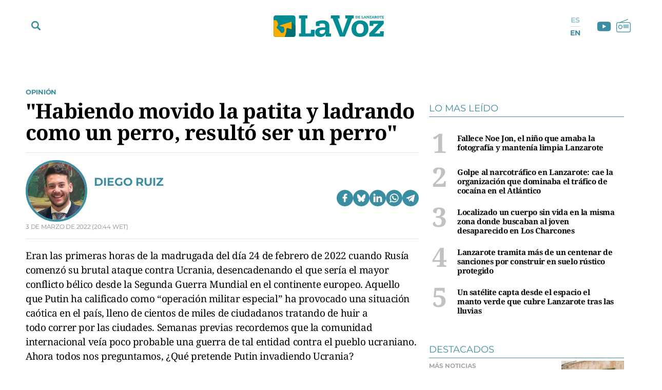

--- FILE ---
content_type: text/html; charset=UTF-8
request_url: https://www.lavozdelanzarote.com/opinion/habiendo-movido-patita-ladrando-como-perro-resulto-ser-perro_210703_102.html
body_size: 56541
content:
	
	
<!DOCTYPE html>

<html lang="es">

<head>
	<meta charset="utf-8"/>
		    <meta name="robots" content="index, follow, max-snippet:-1, max-image-preview:large, max-video-preview:-1">
    
		    		    <title>&quot;Habiendo movido la patita y ladrando como un perro, resultó ser un perro&quot;</title>
		    <meta name="description" content="Eran las primeras horas de la madrugada del día 24 de febrero de 2022 cuando Rusía comenzó su brutal ataque contra Ucrania, desencadenando el que serí..."/>
		    <link rel="canonical" href="https://www.lavozdelanzarote.com/opinion/habiendo-movido-patita-ladrando-como-perro-resulto-ser-perro_210703_102.html" />
				<meta property="og:title" content="&quot;Habiendo movido la patita y ladrando como un perro, resultó ser un perro&quot;"/>
		<meta property="og:url" content="https://www.lavozdelanzarote.com/opinion/habiendo-movido-patita-ladrando-como-perro-resulto-ser-perro_210703_102.html"/>
		<meta property="og:description" content="Eran las primeras horas de la madrugada del día 24 de febrero de 2022 cuando Rusía comenzó su brutal ataque contra Ucrania, desencadenando el que serí..."/>
		<meta property="og:image" content="https://www.lavozdelanzarote.com/uploads/static/lavozdelanzarote/logos/logo-1200x689.jpg"/>
		    <meta property="og:type" content="article"/>
		<meta property="og:image:width" content="1200"/>
        <meta property="og:image:height" content="689"/>
		
	<meta property="og:site_name" content="La Voz de Lanzarote"/>
    <meta property="fb:pages" content="211923352204547" />
    <meta name="google-site-verification" content="2A2UuifsngajPWhieGC-dkkRzmB4Hoy_M082ualOOO0" />

                
    <meta property="article:published_time" content="2022-03-03T20:44:54+00:00" />
    <meta property="article:modified_time" content="2022-03-03T20:44:54+00:00" />
    <meta property="last-modified" content="2022-03-03T20:44:54+00:00" />
    	
	    	<meta name="twitter:card" content="summary_large_image"/>
    	<meta name="twitter:url" content="https://www.lavozdelanzarote.com/opinion/habiendo-movido-patita-ladrando-como-perro-resulto-ser-perro_210703_102.html"/>
    	<meta name="twitter:title" content="&quot;Habiendo movido la patita y ladrando como un perro, resultó ser un perro&quot; - La Voz de Lanzarote"/>
    	<meta name="twitter:description" content="Eran las primeras horas de la madrugada del día 24 de febrero de 2022 cuando Rusía comenzó su brutal ataque contra Ucrania, desencadenando el que serí..."/>
    	<meta name="twitter:image:src" content="https://www.lavozdelanzarote.com/uploads/static/lavozdelanzarote/cabecera-fb-reducida.jpg"/>
		
        
    
	<link rel="preload" href="https://www.lavozdelanzarote.com/uploads/static/lavozdelanzarote/fonts/noto-serif-bold.woff2" as="font" type="font/woff2" fetchpriority="high" crossorigin>
    <link rel="preload" href="https://www.lavozdelanzarote.com/uploads/static/lavozdelanzarote/fonts/montserrat-regular.woff2" as="font" type="font/woff2" fetchpriority="high" crossorigin>
    <link rel="preload" href="https://www.lavozdelanzarote.com/uploads/static/lavozdelanzarote/fonts/noto-serif-regular.woff2" as="font" type="font/woff2" fetchpriority="high" crossorigin>
    

	<link rel="shortcut icon" href="/favicon.ico"/>
	<link rel="apple-touch-icon" sizes="72x72" href="https://www.lavozdelanzarote.com/uploads/static/lavozdelanzarote/logos/apple-touch-icon-72x72.png?v1"/>
	<link rel="apple-touch-icon" sizes="114x114" href="https://www.lavozdelanzarote.com/uploads/static/lavozdelanzarote/logos/apple-touch-icon-114x114.png?v1"/>
	<link rel="apple-touch-icon-precomposed" sizes="72x72" href="https://www.lavozdelanzarote.com/uploads/static/lavozdelanzarote/logos/apple-touch-icon-72x72.png?v1"/>
	<link rel="apple-touch-icon-precomposed" sizes="144x144" href="https://www.lavozdelanzarote.com/uploads/static/lavozdelanzarote/logos/apple-touch-icon-114x114.png?v1"/>

	<meta name="viewport" content="width=device-width, initial-scale=1.0" />
	
	    
    <!-- Alternate -->
            <link rel="alternate" hreflang="en" href="https://www.lavozdelanzarote.com/en/opinion/having-moved-the-little-paw-and-barking-like-a-dog-it-turned-out-to-be-a-dog_210703_102.html"/>
            <link rel="alternate" hreflang="es" href="https://www.lavozdelanzarote.com/opinion/habiendo-movido-patita-ladrando-como-perro-resulto-ser-perro_210703_102.html"/>
        <!-- /Alternate -->

        
    <!-- RSS -->
            <link rel="alternate" type="application/rss+xml" title="RSS lavozdelanzarote" href="https://www.lavozdelanzarote.com/uploads/feeds/feed_lavozdelanzarote_es.xml"/>
            <link rel="alternate" type="application/rss+xml" title="RSS lavozdelanzarote" href="https://www.lavozdelanzarote.com/uploads/feeds/feed_lavozdelanzarote_en.xml"/>
        <!-- /RSS -->

	
	            <style>/*! normalize.css v8.0.1 | MIT License | github.com/necolas/normalize.css */html{-webkit-text-size-adjust:100%}a{background-color:transparent}b,strong{font-weight:bolder}code,kbd,samp{font-family:monospace,monospace;font-size:1em}small{font-size:80%}img{border-style:none}button,input,optgroup,select,textarea{font-family:inherit;font-size:100%;line-height:1.15;margin:0}button,input{overflow:visible}button,select{text-transform:none}[type=button],[type=reset],[type=submit],button{-webkit-appearance:button}[type=button]::-moz-focus-inner,[type=reset]::-moz-focus-inner,[type=submit]::-moz-focus-inner,button::-moz-focus-inner{border-style:none;padding:0}[type=button]:-moz-focusring,[type=reset]:-moz-focusring,[type=submit]:-moz-focusring,button:-moz-focusring{outline:1px dotted ButtonText}textarea{overflow:auto}[type=checkbox],[type=radio]{box-sizing:border-box;padding:0}[type=number]::-webkit-inner-spin-button,[type=number]::-webkit-outer-spin-button{height:auto}[type=search]{-webkit-appearance:textfield;outline-offset:-2px}[type=search]::-webkit-search-decoration{-webkit-appearance:none}details{display:block}summary{display:list-item}*{box-sizing:border-box;-moz-box-sizing:border-box;-webkit-box-sizing:border-box}picture{display:block}:focus{outline:none}input[type=submit]{border:0}input[type=submit]:hover{cursor:pointer}a,abbr,acronym,address,applet,article,aside,audio,b,big,blockquote,body,canvas,caption,center,cite,code,dd,del,details,dfn,div,dl,dt,em,embed,fieldset,figcaption,figure,footer,form,h1,h2,h3,h4,h5,h6,header,hgroup,html,i,iframe,img,ins,kbd,label,legend,li,mark,menu,nav,object,ol,output,p,pre,q,ruby,s,samp,section,small,span,strike,strong,sub,summary,sup,table,tbody,td,tfoot,th,thead,time,tr,tt,u,ul,var,video{margin:0;padding:0;border:0;font-size:100%;font:inherit;vertical-align:baseline}article,aside,details,figcaption,figure,footer,header,hgroup,menu,nav,section{display:block}body{line-height:1}ol,ul{list-style:none}blockquote,q{quotes:none}blockquote:after,blockquote:before,q:after,q:before{content:"";content:none}table{border-collapse:collapse;border-spacing:0}@font-face{font-family:Montserrat;font-display:swap;font-weight:400;src:url(/uploads/static/lavozdelanzarote/dist/fonts/montserrat-regular.woff2) format("woff2")}@font-face{font-family:Montserrat;font-display:swap;font-weight:600;src:url(/uploads/static/lavozdelanzarote/dist/fonts/montserrat-semibold.woff2) format("woff2")}@font-face{font-family:Montserrat;font-display:swap;font-weight:700;src:url(/uploads/static/lavozdelanzarote/dist/fonts/montserrat-bold.woff2) format("woff2")}@font-face{font-family:Montserrat;font-display:swap;font-weight:800;src:url(/uploads/static/lavozdelanzarote/dist/fonts/montserrat-extrabold.woff2) format("woff2")}@font-face{font-family:Noto Serif;font-display:swap;font-weight:400;src:url(/uploads/static/lavozdelanzarote/dist/fonts/noto-serif-regular.woff2) format("woff2")}@font-face{font-family:Noto Serif;font-display:swap;font-weight:700;src:url(/uploads/static/lavozdelanzarote/dist/fonts/noto-serif-bold.woff2) format("woff2")}body{overflow-x:hidden;font-family:Noto Serif,Times New Roman,serif}a{text-decoration:none;font-family:inherit;font-size:inherit;color:inherit}img{display:block}h1,h2,h3,h4,h5,h6,input,label,p,textarea{font-family:Noto Serif,Times New Roman,serif}strong{font-weight:700}/*!* Bootstrap v3.3.6 (http://getbootstrap.com) * Copyright 2011-2015 Twitter, Inc. * Licensed under MIT (https://github.com/twbs/bootstrap/blob/master/LICENSE)*/.container{margin-right:auto;margin-left:auto;padding-left:10px;padding-right:10px}.container:after,.container:before{content:" ";display:table}.container:after{clear:both}.row{margin-left:-10px;margin-right:-10px}.row:after,.row:before{content:" ";display:table}.row:after{clear:both}.col-lg-1,.col-lg-2,.col-lg-3,.col-lg-4,.col-lg-5,.col-lg-6,.col-lg-7,.col-lg-8,.col-lg-9,.col-lg-10,.col-lg-11,.col-lg-12,.col-md-1,.col-md-2,.col-md-3,.col-md-4,.col-md-5,.col-md-6,.col-md-7,.col-md-8,.col-md-9,.col-md-10,.col-md-11,.col-md-12,.col-sm-1,.col-sm-2,.col-sm-3,.col-sm-4,.col-sm-5,.col-sm-6,.col-sm-7,.col-sm-8,.col-sm-9,.col-sm-10,.col-sm-11,.col-sm-12,.col-xs-1,.col-xs-2,.col-xs-3,.col-xs-4,.col-xs-5,.col-xs-6,.col-xs-7,.col-xs-8,.col-xs-9,.col-xs-10,.col-xs-11,.col-xs-12{position:relative;min-height:1px;padding-left:10px;padding-right:10px;box-sizing:border-box}.col-xs-1,.col-xs-2,.col-xs-3,.col-xs-4,.col-xs-5,.col-xs-6,.col-xs-7,.col-xs-8,.col-xs-9,.col-xs-10,.col-xs-11,.col-xs-12{float:left}.col-xs-1{width:8.33333%}.col-xs-2{width:16.66667%}.col-xs-3{width:25%}.col-xs-4{width:33.33333%}.col-xs-5{width:41.66667%}.col-xs-6{width:50%}.col-xs-7{width:58.33333%}.col-xs-8{width:66.66667%}.col-xs-9{width:75%}.col-xs-10{width:83.33333%}.col-xs-11{width:91.66667%}.col-xs-12{width:100%}.row-flex div[class*=col-lg-].sticky-col div:last-child,.row-flex div[class*=col-lg-]:last-child div:last-child{position:sticky;top:5rem}.row-flex div[class*=col-lg-].sticky-col .ssm_adunit_container[class*=aU-]:last-child,.row-flex div[class*=col-lg-]:last-child .ssm_adunit_container[class*=aU-]:last-child{margin-top:60px!important;margin-bottom:20px}.o-gridcolumn__wrapper{position:relative;width:1180px;max-width:calc(100% - 20px);margin:0 auto;padding:13px 0 20px}.o-gridcolumn__wrapper-fluid,.o-gridcolumn__wrapper-full{width:100%;margin-inline:auto}.o-gridcolumn__wrapper-fluid{width:100%;padding-inline:10px}.o-gridcolumn__wrapper-full{width:100%;padding:13px 0 20px}.o-gridcolumn__heading{margin-bottom:23px;padding-bottom:15px;display:flex;flex-direction:row;justify-content:space-between;border:solid rgba(59,142,161,.2);border-width:0 0 .0625rem}.o-gridcolumn__heading-title{margin:0;font-family:Noto Serif,Times New Roman,serif;font-size:1.875rem;line-height:36px;color:#3b8ea1;font-weight:700}.o-gridcolumn__heading-title a:active,.o-gridcolumn__heading-title a:link,.o-gridcolumn__heading-title a:visited{color:#3b8ea1}.o-gridcolumn__heading-titlelink{display:flex;overflow:hidden;align-items:center}.o-gridcolumn__heading-sponsor{margin:0;display:flex;align-items:center}.o-gridcolumn__heading-sponsor-text{margin-right:7px;font-family:Montserrat,Helvetica,sans-serif;font-size:.75rem;line-height:1.375rem;color:#848484;font-weight:400}.o-gridcolumn__inner.has-1box,.o-gridcolumn__row.has-1box{grid-template-columns:repeat(1,1fr);grid-template-rows:auto}.o-gridcolumn__inner.has-2box,.o-gridcolumn__row.has-2box{grid-template-columns:repeat(2,1fr);grid-template-rows:auto}.o-gridcolumn__inner.has-3box,.o-gridcolumn__row.has-3box{grid-template-columns:repeat(3,1fr);grid-template-rows:auto}.o-gridcolumn__inner.has-4box,.o-gridcolumn__row.has-4box{grid-template-columns:repeat(4,1fr);grid-template-rows:auto}.o-gridcolumn__inner.has-1box,.o-gridcolumn__inner.has-2box,.o-gridcolumn__inner.has-3box,.o-gridcolumn__inner.has-4box,.o-gridcolumn__row.has-1box,.o-gridcolumn__row.has-2box,.o-gridcolumn__row.has-3box,.o-gridcolumn__row.has-4box{display:grid;grid-column-gap:29px;grid-row-gap:24px}.o-gridcolumn__item,.o-gridcolumn__subitem{position:relative}.o-gridcolumn__item-2cols,.o-gridcolumn__item-2cols-2rows,.o-gridcolumn__subitem-2cols,.o-gridcolumn__subitem-2cols-2rows{grid-column:span 2}.o-gridcolumn__item-3cols,.o-gridcolumn__subitem-3cols{grid-column:span 3}.o-gridcolumn__item-2rows,.o-gridcolumn__subitem-2rows{grid-row:span 2}.o-gridcolumn__item-3rows,.o-gridcolumn__subitem-3rows{grid-row:span 3}.o-gridcolumn__item-2cols-2rows,.o-gridcolumn__subitem-2cols-2rows{grid-row:span 2}.o-gridcolumn--highlighter{background-color:#222;margin:16px 0}.o-gridcolumn--highlighter .o-gridcolumn__wrapper{padding:54px 0 57px}.o-gridcolumn--highlighter .o-gridcolumn__heading .o-gridcolumn__title a:active,.o-gridcolumn--highlighter .o-gridcolumn__heading .o-gridcolumn__title a:link,.o-gridcolumn--highlighter .o-gridcolumn__heading .o-gridcolumn__title a:visited{color:#fff}.o-gridcolumn--6small-1banner .o-gridcolumn__row{grid-row-gap:15px}.o-gridcolumn--1big-3medium{background-color:#fff8f7}.o-gridcolumn--1big-3medium .o-gridcolumn__inner.has-1box{grid-row-gap:26px}.o-gridcolumn--1big-3medium .c-articles__title{font-size:1.625rem;line-height:1.875rem}.o-gridcolumn--1big-3medium .c-articles--imgleft .c-articles__wrapper{padding:0 0 26px}.o-gridcolumn--1big-3medium .c-articles--imgleft .c-articles__title{margin-top:4px;font-size:1.25rem;line-height:1.5rem}.o-gridcolumn--1big-3medium .c-articles--imgleft .c-articles__figure{max-width:184px}.o-gridcolumn--1big-3medium .c-articles--imgleft .c-articles__text{width:calc(100% - 205px);margin-left:21px}.o-gridcolumn .c-banner,.o-gridcolumn [class*=ssm_adunit]{position:sticky;top:120px;margin:0 auto;box-sizing:content-box;padding:0}.breaking-news{display:block;height:35px;margin:0 auto 15px;padding:10px;font-family:Montserrat,Helvetica,sans-serif;text-align:center;font-size:15px;letter-spacing:-.02em;font-weight:700;background-color:#daeaed}.breaking-news span{display:inline-block;margin-right:5px;color:#3b8ea1;font-size:0;font-weight:700;animation:a 1.5s infinite}.breaking-news span:before{content:"";display:inline-block;width:8px;height:8px;margin:0 0 8px;border-radius:100%;background:#3b8ea1;vertical-align:middle;animation:a 1.5s infinite}.c-specific-cta{margin:25px 0 0 10px;text-align:center}.c-specific-cta__link{display:inline-block;padding:14px 20px;color:#fff;background:#3b8ea1;border-radius:4px;transition:all .15s ease-in-out}.c-specific-cta__link:hover{opacity:.8;transition:all .15s ease-in-out}.c-mainheader{position:fixed;top:0;right:0;left:0;z-index:101;padding-top:18px}.cs-vce .c-mainheader{position:static;top:auto;right:auto;left:auto}.c-mainheader__container{position:relative;max-width:1200px;margin:0 auto;background:#fff}.is-reduced .c-mainheader__container{background:#3b8ea1}.c-mainheader__extra-logo{position:absolute;left:73%;top:12px}.is-reduced .c-mainheader__extra-logo{display:none}.c-mainheader__options{position:absolute;display:flex;align-items:center}.c-mainheader__options.is-left-options{top:8px}.c-mainheader__options.is-right-options{top:5px}.c-mainheader__menu-btn{width:33px;height:33px;border-radius:100%;display:flex;align-items:center;justify-content:center;line-height:0}.c-mainheader__menu-btn svg{width:18px;fill:#3b8ea1}.c-mainheader__menu-btn-bar1,.c-mainheader__menu-btn-bar2,.c-mainheader__menu-btn-bar3,.c-mainheader__menu-btn:hover{transition:all .15s ease-in-out}.c-mainheader__menu-btn:hover{text-decoration:none;opacity:1;cursor:pointer}.c-mainheader__menu-btn:hover svg{fill:#3b8ea1;transition:all .15s ease-in-out}.c-mainheader__menu-btn.is-active .c-mainheader__menu-btn-bar1{transform:rotate(-45deg) translateY(0) translateX(1px);transition:all .15s ease-in-out}.c-mainheader__menu-btn.is-active .c-mainheader__menu-btn-bar2{opacity:0;transition:all .15s ease-in-out}.c-mainheader__menu-btn.is-active .c-mainheader__menu-btn-bar3{transform:rotate(45deg) translateY(0) translateX(0);transition:all .15s ease-in-out}.c-mainheader__search-btn{width:33px;height:33px;line-height:0;display:flex;align-items:center;justify-content:center}.c-mainheader__search-btn svg{width:18px;fill:#3b8ea1}.c-mainheader__search-btn:hover{text-decoration:none;opacity:.7;transition:all .15s ease-in-out;cursor:pointer}.c-mainheader__logo{text-align:center;overflow:hidden}.c-mainheader__logo-extra{display:inline-flex;margin-left:35px;width:107px}.c-mainheader__logo-extra img{max-height:100%;max-width:100%}.c-mainheader__social .c-mainsocial__item{display:inline-block;margin:0 5px;vertical-align:middle}.c-mainheader__social .c-mainsocial__item.is-facebook,.c-mainheader__social .c-mainsocial__item.is-instagram,.c-mainheader__social .c-mainsocial__item.is-twitter{display:none}.c-mainheader__social .c-mainsocial__item.is-facebook .c-mainsocial__img{width:8px;fill:#3b8ea1}.c-mainheader__social .c-mainsocial__item.is-twitter .c-mainsocial__img{width:16px;fill:#3b8ea1}.c-mainheader__social .c-mainsocial__item.is-youtube .c-mainsocial__img{width:22px;fill:#3b8ea1;vertical-align:bottom}.c-mainheader__social .c-mainsocial__item.is-instagram .c-mainsocial__img{width:15px;fill:#3b8ea1}.c-mainheader__social .c-mainsocial__item.is-mail .c-mainsocial__img{width:18px;fill:#3b8ea1}.c-mainheader__social .c-mainsocial__item.is-rss .c-mainsocial__img{width:13px;fill:#3b8ea1}.c-mainheader__social .c-mainsocial__link{display:inline-block}.c-mainheader__social .c-mainsocial__img{width:15px;fill:#5a5a5a;transition:all .15s ease-in-out}.c-mainheader__social .c-mainsocial__img:hover{fill:#a7a7a7;transition:all .15s ease-in-out}.c-mainheader__social.c-mainheader__social--menu{display:none}.c-mainheader__extraitems{margin-left:5px}.c-mainheader__btnradio{position:relative;display:block;bottom:2px;width:23px;height:23px;background-image:url(/uploads/static/lavozdelanzarote/dist/img/icon-radio.svg);background-position:50%;background-size:100%;background-repeat:no-repeat;cursor:pointer;transition:all .15s ease-in-out}.c-mainheader__btnradio:hover{transition:all .15s ease-in-out}.c-mainheader__btnradio svg{fill:#3b8ea1}.c-mainheader__user-btn{width:40px;height:40px;border:1px solid #fff;border-radius:100%;text-align:center;line-height:50px}.c-mainheader__user-btn svg{width:24px;fill:#fff}.c-mainheader__user-btn:hover{text-decoration:none;opacity:.7;transition:all .15s ease-in-out;cursor:pointer}.c-mainheader__links{margin:0 10px 0 0;padding:0;list-style:none;font-size:11px;line-height:13px;letter-spacing:-.22px;text-transform:uppercase}.c-mainheader__links li{display:inline-block;vertical-align:middle}.c-mainheader__login{margin-right:14px}.c-mainheader__login a{color:#000}.c-mainheader__login a:hover{text-decoration:none;opacity:.7}.c-mainheader__login svg{margin:-3px 2px 0 0;width:12px;fill:#000;vertical-align:middle}.c-mainheader__register a{color:#000}.c-mainheader__register a:hover{text-decoration:none;opacity:.7}.c-mainheader__register svg{margin:-4px 2px 0 0;width:11px;fill:#000;vertical-align:middle}.c-mainheader__menu{font-family:Montserrat,Helvetica,sans-serif}.c-mainheader__nav{position:relative;height:100%;width:99%}.c-mainheader__list{display:flex;width:100%;justify-content:space-between;position:relative;margin:0 auto;padding:0;list-style:none}.c-mainheader__item{position:relative;flex-grow:1}.c-mainheader__item-link{display:block;margin:0 0 0 8px;padding:11px 0;font-size:14px;font-weight:700;border-radius:6px;color:#fff;text-transform:uppercase;text-align:center;background-color:#3b8ea1;transition:all .15s ease-in-out}.c-mainheader__item-link:hover{text-decoration:none;opacity:.6;transition:all .15s ease-in-out}.c-mainheader__item:first-child .c-mainheader__item-link,.c-mainheader__item:nth-child(3) .c-mainheader__item-link{position:relative;padding-right:12px}.c-mainheader__item:first-child .c-mainheader__item-link:after,.c-mainheader__item:nth-child(3) .c-mainheader__item-link:after{content:"";display:block;width:12px;height:5px;position:absolute;top:16px;right:12px;background-image:url(/uploads/static/lavozdelanzarote/dist/img/icon-dropdown-white.svg);background-position:50%;background-repeat:no-repeat;background-size:100%}.c-mainheader--english .c-mainheader__item:first-child .c-mainheader__item-link:after,.c-mainheader--english .c-mainheader__item:nth-child(3) .c-mainheader__item-link:after{display:none}.c-mainheader__item.is-special a{background:#f9b102}.c-mainheader__item.is-ekonomus>a{background:#ff7661}.c-mainheader__item.is-ekonomus .c-mainheader__subitem{border-top:1px solid #ff7661}.c-mainheader__item.is-ekonomus .c-mainheader__subitem>a{color:#ff7661;border-left:1px solid #ff7661;border-right:1px solid #ff7661}.c-mainheader__item.is-ekonomus .c-mainheader__subitem:last-child{border-bottom:1px solid #ff7661}.c-mainheader__item.has-drowpdown>a{position:relative;padding-right:12px}.c-mainheader__item.has-drowpdown>a:after{content:"";display:block;width:12px;height:5px;position:absolute;top:16px;right:12px;background-image:url(/uploads/static/lavozdelanzarote/dist/img/icon-dropdown-white.svg);background-position:50%;background-repeat:no-repeat;background-size:100%}.c-mainheader__sublist{display:none;position:absolute;top:100%;left:8px;right:0;padding-top:5px}.c-mainheader__subitem:first-child{border-top:1px solid #3b8ea1}.c-mainheader__subitem:last-child{border-bottom:1px solid #3b8ea1}.c-mainheader__subitem-link{display:block;padding:8px 10px;color:#3b8ea1;font-size:14px;border-left:1px solid #3b8ea1;border-right:1px solid #3b8ea1;background:#fff}.c-mainheader__subitem+.c-mainheader__subitem{border-top:1px solid #ebebeb}.c-mainheader__list--expanded{display:block;height:100%;padding-top:30px;padding-bottom:30px}.c-mainheader__list--expanded .c-mainheader__menu{display:block}.c-mainheader__list--expanded .c-mainheader__item a{font-size:32px;line-height:1.4em;letter-spacing:-.64px;font-weight:300}.c-mainheader__list--expanded .is-hidefromhere{display:none}.c-mainheader__list--expanded .is-hidefromhere~.c-mainheader__item{display:block}.c-mainheader__close-nav{position:fixed;top:126px;right:calc(50% - 466px);width:30px;height:30px;background-image:url(/uploads/static/lavozdelanzarote/dist/img/icon-close.svg);background-position:50%;background-repeat:no-repeat;background-size:100%;z-index:1;cursor:pointer}.cs-vce .c-mainheader__close-nav{display:none}.c-mainheader.is-reduced{background-color:#3b8ea1;height:72px;padding-top:0}.c-mainheader.is-reduced .c-mainheader__menu-btn svg,.c-mainheader.is-reduced .c-mainheader__search-btn svg,.c-mainheader.is-reduced .c-mainheader__social{fill:#fff}.c-mainheader.is-reduced .c-mainheader__btnradio{position:relative;display:block;bottom:2px;width:23px;height:23px;background-image:url(/uploads/static/lavozdelanzarote/dist/img/icon-radio-white.svg);background-position:50%;background-size:100%;background-repeat:no-repeat;cursor:pointer;transition:all .15s ease-in-out}.c-mainheader.is-reduced .c-mainheader__btnradio:hover{transition:all .15s ease-in-out}.c-mainheader.is-reduced .c-mainheader__btnradio svg{fill:#fff;stroke:#fff}.c-mainheader.is-reduced .c-mainlogo{background-color:#3b8ea1;height:72px}.c-mainheader.is-reduced .c-mainlogo__link{background-image:url(/uploads/static/lavozdelanzarote/dist/img/logo-main-white.svg);background-position:50%;background-size:140px;background-repeat:no-repeat}.c-mainheader.is-reduced .searchform{top:72px}.c-mainheader.is-reduced .c-mainheader__social .c-mainsocial__item .c-mainsocial__img{fill:#fff}.c-mainheader--english{padding:30px 0;background-color:#006f73}.c-mainheader--english .c-mainheader__container{width:1200px;max-width:calc(100% - 20px);background-color:transparent;display:flex;align-items:center;gap:0 66px}.c-mainheader--english .c-mainheader__search-btn{display:none}.c-mainheader--english .c-mainheader__nav{width:100%}.c-mainheader--english .c-mainheader__list{gap:4px 14px}.c-mainheader--english .c-mainheader__item{flex:0 0 auto}.c-mainheader--english .c-mainheader__item:first-child .c-mainheader__item-link,.c-mainheader--english .c-mainheader__item:nth-child(3) .c-mainheader__item-link{padding:12px 7px}.c-mainheader--english .c-mainheader__menu:before{display:none}.c-mainheader--english .c-mainheader__item-link{width:100%;margin:0 auto;padding:12px 7px;background-color:transparent;text-transform:inherit;font-size:13px;line-height:14px;font-weight:600}.c-mainheader--english .c-mainheader__menu-btn{z-index:1;display:none}.c-mainheader--english.is-reduced{height:56px;padding:0;background-color:#006f73;border-bottom:1px solid #eaeaea}.c-mainheader--english.is-reduced .c-mainheader__logo{width:100%;margin:0 auto;position:absolute;top:8px}.c-mainheader--english.is-reduced .c-mainheader__logo .c-mainlogo{background:none}.c-mainheader--english.is-reduced .c-mainheader__logo .c-mainlogo__link{width:auto;margin:0 auto;background:none;position:relative;left:0;transform:inherit}.c-mainheader--english.is-reduced .c-mainheader__menu-btn{display:block}.c-mainheader--english.is-reduced .c-mainheader__nav{width:auto;height:100%;position:fixed;top:56px;left:0;right:0;bottom:0;background-color:rgba(0,111,115,.95);overflow:auto;padding-bottom:56px}.c-mainheader--english.is-reduced .c-mainheader__list{width:1200px;max-width:calc(100% - 20px);margin:0 auto;padding:37px 0 22px;flex-direction:column;border-top:none}.c-mainheader--english.is-reduced .c-mainheader__item-link{font-size:22px;line-height:1.2em}.c-mainheader--english.is-reduced .c-mainheader__options.is-left-options{top:6px}.c-mainlogo{padding:3px 0 12px;font-size:0;line-height:0;text-align:center;background-color:#fff;margin-bottom:1px}.c-mainlogo__link{display:inline-flex;width:298px;height:60px;background-image:url(/uploads/static/lavozdelanzarote/dist/img/logo-main.svg);background-position:50%;background-size:215px;background-repeat:no-repeat}.c-mainlogo__logo-extra-link{display:inline-flex;width:100%;height:60px;margin-bottom:15px;background-image:url(/uploads/static/lavozdelanzarote/dist/img/logo_cmanrique.svg);background-position:50%;background-size:38px;background-repeat:no-repeat}.c-mainlogo__img,.c-mainlogo img{width:0;height:0;margin:0}.c-mainlogo__txt{position:absolute;font-size:0}.c-mainlogo__image--white .st0{fill:#fff}.c-mainlogo__image--white .st1{fill-rule:evenodd;clip-rule:evenodd;fill:#d4e1e1}.c-mainlogo__image--white .st2{fill-rule:evenodd;clip-rule:evenodd;fill:#80c9cf}.c-mainlogo__image--white .st3{fill-rule:evenodd;clip-rule:evenodd;fill:#fff}.is-reduced .c-mainlogo--full{width:18.625rem;height:3.75rem}.is-reduced .c-mainlogo--full.is-desktop,.is-reduced .c-mainlogo--full.u-desktop{display:none}.is-reduced .c-mainlogo--full.is-mobile,.is-reduced .c-mainlogo--full.u-mobile{display:block}.c-mainheader--english .is-reduced .c-mainlogo--full{width:7.875rem;height:1.5625rem}.c-mainlogo--full .c-mainlogo__link{display:block;max-width:100%;width:100%;height:auto;background:none;line-height:0}.c-mainlogo--full .c-mainlogo__image{width:18.625rem;height:3.75rem}.c-mainheader--english .c-mainlogo--full .c-mainlogo__image{width:7.875rem;height:1.5625rem}.is-reduced .c-mainlogo--normal{width:6.875rem;height:2.3125rem}.is-reduced .c-mainlogo--normal.is-desktop,.is-reduced .c-mainlogo--normal.u-desktop{display:none}.is-reduced .c-mainlogo--normal.is-mobile,.is-reduced .c-mainlogo--normal.u-mobile{display:block;background-color:transparent;width:6.875rem;height:2.3125rem;margin:0 auto;padding:0}.c-mainheader--english .is-reduced .c-mainlogo--normal,.c-mainheader--english .is-reduced .c-mainlogo--normal.is-mobile,.c-mainheader--english .is-reduced .c-mainlogo--normal.u-mobile{width:6.875rem;height:2.5rem}.c-mainlogo--normal .c-mainlogo__link{display:block;margin:0 auto;max-width:100%;width:100%;height:auto;background:none;line-height:0}.c-mainlogo--normal .c-mainlogo__image{width:6.875rem;height:2.3125rem}.c-mainheader--english .c-mainlogo--normal .c-mainlogo__image{width:6.875rem;height:2.5rem}.searchform{position:fixed;top:152px;left:0;width:100%;height:calc(100% - 80px);background:#ededed}.c-mainheader--english .searchform{top:100px}.cs-vce .searchform{display:none}.searchform__wrapper{padding:4px 0 0;background:#bddae6}.searchform__form{position:relative;display:block;width:100%;max-width:1200px;margin:0 auto;padding:10px 21px;overflow:hidden}.searchform__form:after{content:"";display:block;clear:both}.searchform__input{width:100%;height:65px;padding:0 0 0 12px;background-color:#fff;border-width:0 0 1px;border-color:transparent;background:transparent;font-family:Noto Serif,Times New Roman,serif;font-weight:300;font-size:32px;line-height:1.4em;letter-spacing:-.64px;color:#a7a7a7;border-bottom:1px solid #a7a7a7}.searchform__input::placeholder{color:#a7a7a7}.searchform__input:-ms-input-placeholder{color:#fff}.searchform__input:focus{outline:none}.searchform__submit{display:none}.searchform__close{position:absolute;top:18px;right:19px;width:30px;height:30px;background-image:url(/uploads/static/lavozdelanzarote/dist/img/icon-close-gray.svg);background-position:50%;background-size:no-repeat;background-repeat:no-repeat;background-size:100%;cursor:pointer;fill:#3b8ea1}.searchform__close,.searchform__close:hover{transition:all .15s ease-in-out}.is-amp .mainlogo_link{display:block;width:110px;height:22px;margin:13px auto 0}.is-amp .c-mainheader__options{position:fixed;top:8px;left:5px}.is-amp .c-mainheader__menu-btn{position:static;height:32px;margin-right:10px;line-height:36px}.amp-sidebar{background-color:#3b8ea1}.amp-sidebar__menu{padding-top:50px}.amp-sidebar__close{position:fixed;top:15px;right:15px;width:21px;height:21px}.amp-sidebar{width:100%}.amp-sidebar nav{width:100%;margin-top:50px}.amp-sidebar nav ul{margin:0;padding:0;list-style:none;border-top:1px solid hsla(0,0%,100%,.4)}.amp-sidebar nav ul li{border-bottom:1px solid hsla(0,0%,100%,.4)}.amp-sidebar nav ul li a{display:block;padding:12px 10px;font-family:Montserrat,Helvetica,sans-serif;font-size:14px;color:#fff;font-weight:700;letter-spacing:0;line-height:.938em;text-transform:uppercase}.amp-sidebar__item.is-special{background:#f9b102}.amp-sidebar__item.is-ekonomus{background:#ff7661}.c-lang-selector{width:100%}.c-lang-selector__list{display:flex;flex-direction:column;align-items:center;justify-content:center}.c-lang-selector__item{display:flex}.c-lang-selector__item+.c-lang-selector__item{border-top:1px solid #dcdcdc;margin-top:5px;padding-top:5px}.c-lang-selector__item.is-active{opacity:.5}.c-lang-selector__link{font-size:.875rem;color:#3b8ea1;margin:0;font-weight:700;font-family:Montserrat,Helvetica,sans-serif}.is-reduced .c-lang-selector__link{color:#fff}.c-mainsocial__item{display:inline-block;margin:0 5px;vertical-align:middle}.c-mainsocial__item.is-bluesky .c-mainsocial__img,.c-mainsocial__item.is-email .c-mainsocial__img,.c-mainsocial__item.is-facebook .c-mainsocial__img,.c-mainsocial__item.is-linkedin .c-mainsocial__img,.c-mainsocial__item.is-print .c-mainsocial__img,.c-mainsocial__item.is-telegram .c-mainsocial__img,.c-mainsocial__item.is-twitter .c-mainsocial__img,.c-mainsocial__item.is-whatsapp .c-mainsocial__img{width:18px;height:18px;fill:#3b8ea1;transition:all .15s ease-in-out}.c-mainsocial__item.is-bluesky.has-circle,.c-mainsocial__item.is-email.has-circle,.c-mainsocial__item.is-facebook.has-circle,.c-mainsocial__item.is-linkedin.has-circle,.c-mainsocial__item.is-print.has-circle,.c-mainsocial__item.is-telegram.has-circle,.c-mainsocial__item.is-twitter.has-circle,.c-mainsocial__item.is-whatsapp.has-circle{width:32px;height:32px;border-radius:16px;-moz-border-radius:16px;background-color:transparent;border:1px solid #eaedef}.c-mainsocial__item.is-bluesky.has-circle .c-mainsocial__img,.c-mainsocial__item.is-email.has-circle .c-mainsocial__img,.c-mainsocial__item.is-facebook.has-circle .c-mainsocial__img,.c-mainsocial__item.is-linkedin.has-circle .c-mainsocial__img,.c-mainsocial__item.is-print.has-circle .c-mainsocial__img,.c-mainsocial__item.is-telegram.has-circle .c-mainsocial__img,.c-mainsocial__item.is-twitter.has-circle .c-mainsocial__img,.c-mainsocial__item.is-whatsapp.has-circle .c-mainsocial__img{width:18px;height:18px;transition:all .15s ease-in-out}.c-mainsocial__item.is-facebook.has-circle .c-mainsocial__img{fill:#32529f}.c-mainsocial__item.is-twitter.has-circle .c-mainsocial__img{fill:#000}.c-mainsocial__item.is-linkedin.has-circle .c-mainsocial__img{fill:#0077b5}.c-mainsocial__item.is-whatsapp.has-circle .c-mainsocial__img{fill:#25d366}.c-mainsocial__item.is-telegram.has-circle .c-mainsocial__img{fill:#08c}.c-mainsocial__item.is-email.has-circle .c-mainsocial__img,.c-mainsocial__item.is-print.has-circle .c-mainsocial__img{fill:#555}.c-mainsocial__img{width:15px;fill:#5a5a5a;transition:all .15s ease-in-out}.c-mainsocial__img:hover{fill:#a7a7a7}.c-banner{margin-bottom:20px;text-align:center}.c-banner iframe,.c-banner img{max-width:100%}.c-banner--300x80,.c-banner--300x100,.c-banner--300x250,.c-banner--300x300,.c-banner--300x600,.c-banner--320x480,.c-banner--330x100,.c-banner--330x480,.c-banner--720x240,.c-banner--970x250,.c-banner--980x250{position:relative}.c-banner--300x80 cs-ads,.c-banner--300x100 cs-ads,.c-banner--300x250 cs-ads,.c-banner--300x300 cs-ads,.c-banner--300x600 cs-ads,.c-banner--320x480 cs-ads,.c-banner--330x100 cs-ads,.c-banner--330x480 cs-ads,.c-banner--720x240 cs-ads,.c-banner--970x250 cs-ads,.c-banner--980x250 cs-ads{z-index:2;position:relative;display:block}.c-banner--300x80:before,.c-banner--300x100:before,.c-banner--300x250:before,.c-banner--300x300:before,.c-banner--300x600:before,.c-banner--320x480:before,.c-banner--330x100:before,.c-banner--330x480:before,.c-banner--720x240:before,.c-banner--970x250:before,.c-banner--980x250:before{display:block;margin-bottom:5px;position:absolute;top:15px;left:50%;z-index:-1;transform:translateX(-50%);font-family:Arial,Helvetica,sans-serif;font-size:10px;color:#999;text-align:center;content:"Publicitat"}html[lang=es] .c-banner--300x80:before,html[lang=es] .c-banner--300x100:before,html[lang=es] .c-banner--300x250:before,html[lang=es] .c-banner--300x300:before,html[lang=es] .c-banner--300x600:before,html[lang=es] .c-banner--320x480:before,html[lang=es] .c-banner--330x100:before,html[lang=es] .c-banner--330x480:before,html[lang=es] .c-banner--720x240:before,html[lang=es] .c-banner--970x250:before,html[lang=es] .c-banner--980x250:before{content:"Publicidad"}html[lang=en] .c-banner--300x80:before,html[lang=en] .c-banner--300x100:before,html[lang=en] .c-banner--300x250:before,html[lang=en] .c-banner--300x300:before,html[lang=en] .c-banner--300x600:before,html[lang=en] .c-banner--320x480:before,html[lang=en] .c-banner--330x100:before,html[lang=en] .c-banner--330x480:before,html[lang=en] .c-banner--720x240:before,html[lang=en] .c-banner--970x250:before,html[lang=en] .c-banner--980x250:before{content:"Advertisement"}.c-banner--980x250{height:15.625rem}.c-banner--970x250{max-width:75rem;height:15.625rem;margin:0 auto;border-color:#fff;border-style:solid;border-width:.625rem 1.375rem;box-sizing:content-box}.c-banner--720x240{height:15rem}.c-banner--320x480{height:30rem}.c-banner--330x100{height:6.25rem}.c-banner--330x480{height:30rem}.c-banner--300x80{height:5rem}.c-banner--300x100{height:6.25rem}.c-banner--300x250{height:15.625rem}.ekonomus .o-gridcolumn--4medium-1banner .c-banner--300x250{height:18.75rem}.c-banner--300x300{height:18.75rem}.c-banner--300x600{height:37.5rem}.article .row-content-article__right .c-banner--300x600,.c-banner--120x600{height:37.5rem}.c-banner--mobile{display:none}.c-banner img{max-width:100%;margin:0 auto;height:auto}.thematic.category-21 .c-banner{display:none}.ssm_adunit_container{margin-bottom:20px;text-align:center}body.no-scroll{overflow:hidden}body.cs-vce .c-banner{display:block;position:relative;max-width:1200px;margin:15px auto;min-height:40px;background:#eff9fa;border:1px solid #badbe0;border-radius:2px}body.cs-vce .c-banner:before{position:absolute;top:50%;transform:translatey(-50%);left:0;right:0;display:block;content:"Banner: " attr(data-banner-name);font-size:14px;color:#0096ac}body.cs-vce-hot .csl-inner{min-height:40px}.u-contpm{margin-left:10px}.u-pleft{padding-left:5px}.u-mlhome{margin-left:18px}.u-line{border-top:1px solid #eaedef}body{padding-top:170px}body.home-company{padding-top:72px}body.ekonomus{padding-top:71px}.row.row-content{max-width:1200px;margin:0 auto}.thematic .col-lg-4{margin-top:20px}.c-mainarticle__title{font-family:Noto Serif,Times New Roman,serif;font-weight:700;font-size:2.5rem;line-height:2.625rem;letter-spacing:-.02em;color:#000}.c-mainarticle__subtitle{margin-top:.8125rem;font-family:Noto Serif,Times New Roman,serif;font-size:1.25rem;line-height:1.2em;letter-spacing:-.02em;font-weight:500;color:#5a5a5a}.c-mainarticle__category,.c-mainarticle__catlink{font-family:Montserrat,Helvetica,sans-serif;font-weight:700;font-size:13px;line-height:1.3em;letter-spacing:-.02em;color:#3b8ea1;text-transform:uppercase}.c-mainarticle__info{position:relative;display:flex;flex-direction:column;align-items:flex-start;justify-content:center;gap:5px;margin:18px 0;padding:14px 0 16px;border-top:1px solid #e5e5e5;border-bottom:1px solid #e5e5e5}.c-mainarticle__author{display:block;margin-right:5px;font-size:17px;line-height:1em;letter-spacing:-.24px;color:#888;text-transform:uppercase;width:100%}.c-mainarticle__author-fig{display:inline-block;width:60px;margin:0 7px 0 0;border:4px solid #3b8ea1;border-radius:50%;overflow:hidden}.c-mainarticle__author-name a{font-family:Montserrat,Helvetica,sans-serif;font-size:12px;line-height:1.2em;font-weight:700;letter-spacing:-.1px;color:#3b8ea1;text-transform:uppercase;margin-top:auto}.c-mainarticle__author-position{display:none;font-size:12px;line-height:1.5em;font-weight:600;font-family:Montserrat,Helvetica,sans-serif;text-transform:uppercase}.c-mainarticle__author-fig{width:120px;height:120px;float:left;padding:0;margin:0 13px 0 0}.c-mainarticle__author-fig picture{aspect-ratio:1/1}.c-mainarticle__author-img{width:100%;max-width:100%;height:100%;object-fit:cover;object-position:center}.c-mainarticle__photographer{width:100%;display:flex;gap:5px;font-family:Montserrat,Helvetica,sans-serif;font-size:12px;line-height:1.2em;font-weight:500;letter-spacing:-.1px;color:#777;text-transform:capitalize}.c-mainarticle__date{width:100%;padding-top:3px;display:flex;flex-wrap:wrap;align-self:center;gap:2px 5px;font-size:17px;line-height:1em;letter-spacing:-.24px;color:#888}.c-mainarticle__time{display:inline-block;margin:0;padding:0;font-size:12px;line-height:1.2em;font-weight:400;font-family:Montserrat,Helvetica,sans-serif;text-transform:uppercase}.c-mainarticle__time--updated:before{content:"|";display:inline-block;margin-left:7px;margin-right:10px}.c-mainarticle__share.is-top-position{margin-top:5px}.c-mainarticle__share.is-top-position .c-mainsocial__list{display:flex;align-items:center;justify-content:center;flex-direction:row}.c-mainarticle__share.is-top-position .c-mainsocial__item{background-color:#3b8ea1;display:flex;align-items:center;justify-content:center}.c-mainarticle__share.is-top-position .c-mainsocial__img,.c-mainarticle__share.is-top-position .c-mainsocial svg{width:1.25rem;height:1.25rem;fill:#fff}.c-mainarticle__main-media{margin-bottom:10px}.c-mainarticle__fig{margin:0;padding:0}.c-mainarticle__fig picture{position:relative;padding-bottom:57.2%;overflow:hidden}.c-mainarticle__fig picture img{width:100%;max-width:100%;position:absolute;aspect-ratio:1.73913}.c-mainarticle__body .c-mainarticle__fig picture{padding-bottom:inherit}.c-mainarticle__body .c-mainarticle__fig picture img{position:relative}.c-mainarticle__fig.is-video{position:relative;margin-bottom:50px;padding-bottom:56.25%}.c-mainarticle__fig.is-video iframe,.c-mainarticle__fig.is-video video{position:absolute;top:0;right:0;bottom:0;left:0;width:100%;height:100%}.c-mainarticle__fig.is-video .c-mainarticle__fig-cap,.c-mainarticle__fig.is-video caption,.c-mainarticle__fig.is-video small{display:block;position:absolute;top:100%;left:0;right:0}.c-mainarticle__fig img{width:100%;height:auto}.c-mainarticle__img{max-width:100%}.c-mainarticle__fig-cap,.c-mainarticle caption,.c-mainarticle small{display:block;font-family:Montserrat,Helvetica,sans-serif;margin-top:10px;font-size:.8125rem;color:#5a5a5a;text-align:left;font-weight:500;line-height:1.2em}.c-mainarticle__body{font-family:Noto Serif,Times New Roman,serif;font-size:1.1875rem;line-height:1.5em;letter-spacing:-.02em;font-weight:500;color:#000}.c-mainarticle__body ol,.c-mainarticle__body p,.c-mainarticle__body ul{font-family:Noto Serif,Times New Roman,serif;font-size:1.1875rem;line-height:1.5em;letter-spacing:-.02em;font-weight:500;color:#000}.c-mainarticle__body P{margin-bottom:18px}.c-mainarticle__body P:last-child{margin-bottom:0}.c-mainarticle__body ol:not(.c-tags-list__list),.c-mainarticle__body ul:not(.c-tags-list__list){margin:0;padding:0 0 0 20px}.c-mainarticle__body ul:not(.c-tags-list__list){list-style:disc}.c-mainarticle__body ol:not(.c-tags-list__list){list-style:decimal}.c-mainarticle__body li{margin-bottom:5px}.c-mainarticle__body a{color:#3b8ea1;transition:all .15s ease-in-out}.c-mainarticle__body a:hover{opacity:.8;transition:all .15s ease-in-out}.c-mainarticle__body h1,.c-mainarticle__body h2,.c-mainarticle__body h3,.c-mainarticle__body h4{margin-bottom:10px;font-family:Noto Serif,Times New Roman,serif;font-weight:700;font-size:1.375rem;line-height:1.2em;color:#000}.c-mainarticle__body h1{font-size:30px;font-weight:600}.c-mainarticle__body h2{font-size:24px}.c-mainarticle__body h3{font-weight:600;font-size:24px;line-height:1.1em;color:#000}.c-mainarticle__body b,.c-mainarticle__body strong{color:#000;font-weight:700}.c-mainarticle__body em,.c-mainarticle__body i{font-style:italic}.c-mainarticle__body .bq-left,.c-mainarticle__body .bq-right,.c-mainarticle__body blockquote{position:relative;margin:18px 0;padding:18px 0;font-family:Noto Serif,Times New Roman,serif;font-size:1.625rem;line-height:1.3em;letter-spacing:-.02em;font-weight:500;color:#3b8ea1;border-top:1px solid #bddae3;border-bottom:1px solid #bddae3}.c-mainarticle__body .bq-left p,.c-mainarticle__body .bq-right p,.c-mainarticle__body blockquote p{margin:0;display:inline;font-family:Noto Serif,Times New Roman,serif;font-size:1.625rem;line-height:1.3em;letter-spacing:-.02em;font-weight:500;color:#3b8ea1}.c-mainarticle__body .bq-left{float:left;max-width:300px;margin:5px 15px 10px 0;font-size:22px}.c-mainarticle__body .bq-right{float:right;max-width:300px;margin:5px 0 10px 15px;font-size:22px}.c-mainarticle__body img{max-width:100%;height:auto}.c-mainarticle__body iframe{max-width:100%}.c-mainarticle__body .c-mainarticle__main-media{margin-bottom:0}.c-mainarticle__body caption,.c-mainarticle__body small{display:block;font-family:Montserrat,Helvetica,sans-serif;margin:10px 0 0;font-size:12px;color:#6f6f6f;text-align:left;font-weight:500;line-height:1.2em}.c-mainarticle__body .banner{margin:18px 0}.c-mainarticle .gallery figcaption{gap:.3125rem}.c-mainarticle .gallery .c-mainsocial__list{padding:0;display:flex;gap:.5rem .9375rem;align-items:center;line-height:0}.c-mainarticle .gallery .c-mainsocial__item{margin:0}.c-tags-list{margin:30px 0}.c-tags-list__title{font-family:Noto Serif,Times New Roman,serif;padding-bottom:10px;margin-bottom:15px;border-bottom:2px dotted #eaedef;font-size:20px;color:#3b8ea1;font-weight:600;text-transform:uppercase}.c-tags-list__list{display:flex;flex-wrap:wrap;margin:0;padding:0;list-style:none}.c-tags-list__item{margin:0 10px 10px 0}.c-tags-list__link{display:inline-block;padding:4px 10px;font-size:15px;line-height:18px;letter-spacing:-.3px;font-family:Montserrat,Helvetica,sans-serif;font-weight:500;text-transform:uppercase;color:#fff;background:#3b8ea1;border-radius:3px;transition:all .15s ease-in-out}.c-tags-list__link:hover{color:#3b8ea1;background:#9d9d9d;transition:all .15s ease-in-out}.c-related__title{margin-bottom:21px;padding-bottom:10px;padding-top:32px;font-family:Montserrat,Helvetica,sans-serif;color:#3b8ea1;font-size:22px;line-height:1.2em;letter-spacing:0;font-weight:600;text-transform:uppercase;border-bottom:1px solid #eaedef}.c-related-article{display:flex;align-items:center;justify-content:space-between;margin-bottom:21px;padding-bottom:24px;padding-top:24px;border-top:1px solid #eaedef;border-bottom:1px solid #eaedef}.c-related-article__list{margin:0;padding:0;list-style:none}.c-related-article__fig{margin:0;padding:0;width:20%}.c-related-article__img{max-width:100%}.c-related-article__wrapper{box-sizing:border-box;width:77%}.c-related-article__avantitle{margin:5px 0;font-family:Montserrat,Helvetica,sans-serif;font-weight:700;color:#888;font-size:12px;letter-spacing:0;line-height:.938em;text-transform:uppercase}.c-related-article__title,.c-related-article h2.c-related-article__title{margin:0;font-family:Noto Serif,Times New Roman,serif;font-weight:600;font-size:22px;line-height:1.2em;letter-spacing:-.02em;font-weight:700}.c-related-article__link{color:#000}.c-related-article a{color:#000;border:none}.c-related-article.is-end-article{padding-top:0;border-top:0}.category-8 .c-mainarticle__author-text{align-self:center;margin-top:30px}.category-8 .c-mainarticle__author-text a{font-size:1.375rem}.c-ranking{margin:30px auto 0;text-align:left}.c-ranking__title{margin:0;padding-bottom:5px;font-family:Montserrat,Helvetica,sans-serif;font-size:18px;line-height:1.2em;color:#3b8ea1;text-align:left;border-bottom:1px solid #3b8ea1;text-transform:uppercase}.c-ranking__list{margin:26px 0 21px;padding:0;list-style:none}.c-ranking__item{display:flex;align-items:end;position:relative;overflow:hidden;margin-bottom:11px;padding:0 6px}.c-ranking__wrapper{margin-top:6px}.c-ranking__item:before{content:attr(data-order);display:inline-block;margin-top:-7px;vertical-align:top;text-align:left;font-family:Noto Serif,Times New Roman,serif;font-size:52px;line-height:62px;letter-spacing:-1.04px;font-weight:700;color:#a7a7a7;opacity:.7}.c-ranking__link{margin:0;padding:0;text-align:left}.c-ranking__article-title{margin-bottom:7px;padding-left:21px;padding-right:12px;font-family:Noto Serif,Times New Roman,serif;font-weight:600;font-size:15px;line-height:1.2em;letter-spacing:-.4px;font-weight:700}body.article-company,body.article-company .c-mainlogo,body.category-6,body.category-6 .c-mainlogo,body.category-20,body.category-20 .c-mainlogo,body.category-23,body.category-23 .c-mainlogo,body.category-24,body.category-24 .c-mainlogo,body.category-25,body.category-25 .c-mainlogo,body.category-26,body.category-26 .c-mainlogo,body.category-27,body.category-27 .c-mainlogo,body.company,body.company .c-mainlogo,body.ekonomus,body.ekonomus .c-mainlogo,body.home-company,body.home-company .c-mainlogo,body.thematic-company,body.thematic-company .c-mainlogo{background-color:#fff8f7}body.article-company .c-mainfooter,body.category-6 .c-mainfooter,body.category-20 .c-mainfooter,body.category-23 .c-mainfooter,body.category-24 .c-mainfooter,body.category-25 .c-mainfooter,body.category-26 .c-mainfooter,body.category-27 .c-mainfooter,body.company .c-mainfooter,body.ekonomus .c-mainfooter,body.home-company .c-mainfooter,body.thematic-company .c-mainfooter{margin-top:74px}body.article-company .o-gridcolumn__heading,body.category-6 .o-gridcolumn__heading,body.category-20 .o-gridcolumn__heading,body.category-23 .o-gridcolumn__heading,body.category-24 .o-gridcolumn__heading,body.category-25 .o-gridcolumn__heading,body.category-26 .o-gridcolumn__heading,body.category-27 .o-gridcolumn__heading,body.company .o-gridcolumn__heading,body.ekonomus .o-gridcolumn__heading,body.home-company .o-gridcolumn__heading,body.thematic-company .o-gridcolumn__heading{padding-bottom:12px;border-color:#ff7661}body.article-company .o-gridcolumn__heading-title,body.article-company .o-gridcolumn__heading-title a:active,body.article-company .o-gridcolumn__heading-title a:link,body.article-company .o-gridcolumn__heading-title a:visited,body.category-6 .o-gridcolumn__heading-title,body.category-6 .o-gridcolumn__heading-title a:active,body.category-6 .o-gridcolumn__heading-title a:link,body.category-6 .o-gridcolumn__heading-title a:visited,body.category-20 .o-gridcolumn__heading-title,body.category-20 .o-gridcolumn__heading-title a:active,body.category-20 .o-gridcolumn__heading-title a:link,body.category-20 .o-gridcolumn__heading-title a:visited,body.category-23 .o-gridcolumn__heading-title,body.category-23 .o-gridcolumn__heading-title a:active,body.category-23 .o-gridcolumn__heading-title a:link,body.category-23 .o-gridcolumn__heading-title a:visited,body.category-24 .o-gridcolumn__heading-title,body.category-24 .o-gridcolumn__heading-title a:active,body.category-24 .o-gridcolumn__heading-title a:link,body.category-24 .o-gridcolumn__heading-title a:visited,body.category-25 .o-gridcolumn__heading-title,body.category-25 .o-gridcolumn__heading-title a:active,body.category-25 .o-gridcolumn__heading-title a:link,body.category-25 .o-gridcolumn__heading-title a:visited,body.category-26 .o-gridcolumn__heading-title,body.category-26 .o-gridcolumn__heading-title a:active,body.category-26 .o-gridcolumn__heading-title a:link,body.category-26 .o-gridcolumn__heading-title a:visited,body.category-27 .o-gridcolumn__heading-title,body.category-27 .o-gridcolumn__heading-title a:active,body.category-27 .o-gridcolumn__heading-title a:link,body.category-27 .o-gridcolumn__heading-title a:visited,body.company .o-gridcolumn__heading-title,body.company .o-gridcolumn__heading-title a:active,body.company .o-gridcolumn__heading-title a:link,body.company .o-gridcolumn__heading-title a:visited,body.ekonomus .o-gridcolumn__heading-title,body.ekonomus .o-gridcolumn__heading-title a:active,body.ekonomus .o-gridcolumn__heading-title a:link,body.ekonomus .o-gridcolumn__heading-title a:visited,body.home-company .o-gridcolumn__heading-title,body.home-company .o-gridcolumn__heading-title a:active,body.home-company .o-gridcolumn__heading-title a:link,body.home-company .o-gridcolumn__heading-title a:visited,body.thematic-company .o-gridcolumn__heading-title,body.thematic-company .o-gridcolumn__heading-title a:active,body.thematic-company .o-gridcolumn__heading-title a:link,body.thematic-company .o-gridcolumn__heading-title a:visited{color:#ff7661}body.article-company .o-gridcolumn--1full .o-gridcolumn__wrapper-full,body.category-6 .o-gridcolumn--1full .o-gridcolumn__wrapper-full,body.category-20 .o-gridcolumn--1full .o-gridcolumn__wrapper-full,body.category-23 .o-gridcolumn--1full .o-gridcolumn__wrapper-full,body.category-24 .o-gridcolumn--1full .o-gridcolumn__wrapper-full,body.category-25 .o-gridcolumn--1full .o-gridcolumn__wrapper-full,body.category-26 .o-gridcolumn--1full .o-gridcolumn__wrapper-full,body.category-27 .o-gridcolumn--1full .o-gridcolumn__wrapper-full,body.company .o-gridcolumn--1full .o-gridcolumn__wrapper-full,body.ekonomus .o-gridcolumn--1full .o-gridcolumn__wrapper-full,body.home-company .o-gridcolumn--1full .o-gridcolumn__wrapper-full,body.thematic-company .o-gridcolumn--1full .o-gridcolumn__wrapper-full{padding:13px 0 11px}body.article-company .o-gridcolumn--4medium-1banner .o-gridcolumn__wrapper-full,body.category-6 .o-gridcolumn--4medium-1banner .o-gridcolumn__wrapper-full,body.category-20 .o-gridcolumn--4medium-1banner .o-gridcolumn__wrapper-full,body.category-23 .o-gridcolumn--4medium-1banner .o-gridcolumn__wrapper-full,body.category-24 .o-gridcolumn--4medium-1banner .o-gridcolumn__wrapper-full,body.category-25 .o-gridcolumn--4medium-1banner .o-gridcolumn__wrapper-full,body.category-26 .o-gridcolumn--4medium-1banner .o-gridcolumn__wrapper-full,body.category-27 .o-gridcolumn--4medium-1banner .o-gridcolumn__wrapper-full,body.company .o-gridcolumn--4medium-1banner .o-gridcolumn__wrapper-full,body.ekonomus .o-gridcolumn--4medium-1banner .o-gridcolumn__wrapper-full,body.home-company .o-gridcolumn--4medium-1banner .o-gridcolumn__wrapper-full,body.thematic-company .o-gridcolumn--4medium-1banner .o-gridcolumn__wrapper-full{padding-top:33px}body.article-company .o-gridcolumn--1big-3medium,body.category-6 .o-gridcolumn--1big-3medium,body.category-20 .o-gridcolumn--1big-3medium,body.category-23 .o-gridcolumn--1big-3medium,body.category-24 .o-gridcolumn--1big-3medium,body.category-25 .o-gridcolumn--1big-3medium,body.category-26 .o-gridcolumn--1big-3medium,body.category-27 .o-gridcolumn--1big-3medium,body.company .o-gridcolumn--1big-3medium,body.ekonomus .o-gridcolumn--1big-3medium,body.home-company .o-gridcolumn--1big-3medium,body.thematic-company .o-gridcolumn--1big-3medium{background-color:#fff8f7}body.article-company .o-gridcolumn--1big-3medium .o-gridcolumn__wrapper,body.category-6 .o-gridcolumn--1big-3medium .o-gridcolumn__wrapper,body.category-20 .o-gridcolumn--1big-3medium .o-gridcolumn__wrapper,body.category-23 .o-gridcolumn--1big-3medium .o-gridcolumn__wrapper,body.category-24 .o-gridcolumn--1big-3medium .o-gridcolumn__wrapper,body.category-25 .o-gridcolumn--1big-3medium .o-gridcolumn__wrapper,body.category-26 .o-gridcolumn--1big-3medium .o-gridcolumn__wrapper,body.category-27 .o-gridcolumn--1big-3medium .o-gridcolumn__wrapper,body.company .o-gridcolumn--1big-3medium .o-gridcolumn__wrapper,body.ekonomus .o-gridcolumn--1big-3medium .o-gridcolumn__wrapper,body.home-company .o-gridcolumn--1big-3medium .o-gridcolumn__wrapper,body.thematic-company .o-gridcolumn--1big-3medium .o-gridcolumn__wrapper{padding:27px 0 21px}body.article-company .c-articles__category a:active,body.article-company .c-articles__category a:link,body.article-company .c-articles__category a:visited,body.category-6 .c-articles__category a:active,body.category-6 .c-articles__category a:link,body.category-6 .c-articles__category a:visited,body.category-20 .c-articles__category a:active,body.category-20 .c-articles__category a:link,body.category-20 .c-articles__category a:visited,body.category-23 .c-articles__category a:active,body.category-23 .c-articles__category a:link,body.category-23 .c-articles__category a:visited,body.category-24 .c-articles__category a:active,body.category-24 .c-articles__category a:link,body.category-24 .c-articles__category a:visited,body.category-25 .c-articles__category a:active,body.category-25 .c-articles__category a:link,body.category-25 .c-articles__category a:visited,body.category-26 .c-articles__category a:active,body.category-26 .c-articles__category a:link,body.category-26 .c-articles__category a:visited,body.category-27 .c-articles__category a:active,body.category-27 .c-articles__category a:link,body.category-27 .c-articles__category a:visited,body.company .c-articles__category a:active,body.company .c-articles__category a:link,body.company .c-articles__category a:visited,body.ekonomus .c-articles__category a:active,body.ekonomus .c-articles__category a:link,body.ekonomus .c-articles__category a:visited,body.home-company .c-articles__category a:active,body.home-company .c-articles__category a:link,body.home-company .c-articles__category a:visited,body.thematic-company .c-articles__category a:active,body.thematic-company .c-articles__category a:link,body.thematic-company .c-articles__category a:visited{color:#ff7661}body.article-company .c-articles.has-gallery .c-articles__picture:before,body.article-company .c-articles.has-video .c-articles__picture:before,body.category-6 .c-articles.has-gallery .c-articles__picture:before,body.category-6 .c-articles.has-video .c-articles__picture:before,body.category-20 .c-articles.has-gallery .c-articles__picture:before,body.category-20 .c-articles.has-video .c-articles__picture:before,body.category-23 .c-articles.has-gallery .c-articles__picture:before,body.category-23 .c-articles.has-video .c-articles__picture:before,body.category-24 .c-articles.has-gallery .c-articles__picture:before,body.category-24 .c-articles.has-video .c-articles__picture:before,body.category-25 .c-articles.has-gallery .c-articles__picture:before,body.category-25 .c-articles.has-video .c-articles__picture:before,body.category-26 .c-articles.has-gallery .c-articles__picture:before,body.category-26 .c-articles.has-video .c-articles__picture:before,body.category-27 .c-articles.has-gallery .c-articles__picture:before,body.category-27 .c-articles.has-video .c-articles__picture:before,body.company .c-articles.has-gallery .c-articles__picture:before,body.company .c-articles.has-video .c-articles__picture:before,body.ekonomus .c-articles.has-gallery .c-articles__picture:before,body.ekonomus .c-articles.has-video .c-articles__picture:before,body.home-company .c-articles.has-gallery .c-articles__picture:before,body.home-company .c-articles.has-video .c-articles__picture:before,body.thematic-company .c-articles.has-gallery .c-articles__picture:before,body.thematic-company .c-articles.has-video .c-articles__picture:before{background-color:#ff7661}body.article-company .c-section-title,body.category-6 .c-section-title,body.category-20 .c-section-title,body.category-23 .c-section-title,body.category-24 .c-section-title,body.category-25 .c-section-title,body.category-26 .c-section-title,body.category-27 .c-section-title,body.company .c-section-title,body.ekonomus .c-section-title,body.home-company .c-section-title,body.thematic-company .c-section-title{margin:0 auto 28px;background-color:#ffeae6;padding:45px 0 13px}body.article-company .c-section-title__wrapper,body.category-6 .c-section-title__wrapper,body.category-20 .c-section-title__wrapper,body.category-23 .c-section-title__wrapper,body.category-24 .c-section-title__wrapper,body.category-25 .c-section-title__wrapper,body.category-26 .c-section-title__wrapper,body.category-27 .c-section-title__wrapper,body.company .c-section-title__wrapper,body.ekonomus .c-section-title__wrapper,body.home-company .c-section-title__wrapper,body.thematic-company .c-section-title__wrapper{position:relative;width:1200px;max-width:calc(100% - 20px);margin:0 auto;text-align:center}body.article-company .c-section-title__title,body.category-6 .c-section-title__title,body.category-20 .c-section-title__title,body.category-23 .c-section-title__title,body.category-24 .c-section-title__title,body.category-25 .c-section-title__title,body.category-26 .c-section-title__title,body.category-27 .c-section-title__title,body.company .c-section-title__title,body.ekonomus .c-section-title__title,body.home-company .c-section-title__title,body.thematic-company .c-section-title__title{text-transform:inherit;border-bottom:none;padding-bottom:23px;font-size:0}body.article-company .c-section-title__title a,body.category-6 .c-section-title__title a,body.category-20 .c-section-title__title a,body.category-23 .c-section-title__title a,body.category-24 .c-section-title__title a,body.category-25 .c-section-title__title a,body.category-26 .c-section-title__title a,body.category-27 .c-section-title__title a,body.company .c-section-title__title a,body.ekonomus .c-section-title__title a,body.home-company .c-section-title__title a,body.thematic-company .c-section-title__title a{display:inline-block;width:16.25rem;height:3.625rem;font-size:0;background-image:url(/uploads/static/lavozdelanzarote/dist/img/logo-ekonomus-main.svg);background-position:100%;background-repeat:no-repeat}body.article-company .c-section-title__subitems-list,body.category-6 .c-section-title__subitems-list,body.category-20 .c-section-title__subitems-list,body.category-23 .c-section-title__subitems-list,body.category-24 .c-section-title__subitems-list,body.category-25 .c-section-title__subitems-list,body.category-26 .c-section-title__subitems-list,body.category-27 .c-section-title__subitems-list,body.company .c-section-title__subitems-list,body.ekonomus .c-section-title__subitems-list,body.home-company .c-section-title__subitems-list,body.thematic-company .c-section-title__subitems-list{display:flex;align-items:center}body.article-company .c-section-title__subitem,body.category-6 .c-section-title__subitem,body.category-20 .c-section-title__subitem,body.category-23 .c-section-title__subitem,body.category-24 .c-section-title__subitem,body.category-25 .c-section-title__subitem,body.category-26 .c-section-title__subitem,body.category-27 .c-section-title__subitem,body.company .c-section-title__subitem,body.ekonomus .c-section-title__subitem,body.home-company .c-section-title__subitem,body.thematic-company .c-section-title__subitem{flex-grow:0}body.article-company .c-section-title__subitem+.c-section-title__subitem,body.category-6 .c-section-title__subitem+.c-section-title__subitem,body.category-20 .c-section-title__subitem+.c-section-title__subitem,body.category-23 .c-section-title__subitem+.c-section-title__subitem,body.category-24 .c-section-title__subitem+.c-section-title__subitem,body.category-25 .c-section-title__subitem+.c-section-title__subitem,body.category-26 .c-section-title__subitem+.c-section-title__subitem,body.category-27 .c-section-title__subitem+.c-section-title__subitem,body.company .c-section-title__subitem+.c-section-title__subitem,body.ekonomus .c-section-title__subitem+.c-section-title__subitem,body.home-company .c-section-title__subitem+.c-section-title__subitem,body.thematic-company .c-section-title__subitem+.c-section-title__subitem{margin-left:10px}body.article-company .c-section-title__subitem.is-active .c-section-title__subitem-link,body.category-6 .c-section-title__subitem.is-active .c-section-title__subitem-link,body.category-20 .c-section-title__subitem.is-active .c-section-title__subitem-link,body.category-23 .c-section-title__subitem.is-active .c-section-title__subitem-link,body.category-24 .c-section-title__subitem.is-active .c-section-title__subitem-link,body.category-25 .c-section-title__subitem.is-active .c-section-title__subitem-link,body.category-26 .c-section-title__subitem.is-active .c-section-title__subitem-link,body.category-27 .c-section-title__subitem.is-active .c-section-title__subitem-link,body.company .c-section-title__subitem.is-active .c-section-title__subitem-link,body.ekonomus .c-section-title__subitem.is-active .c-section-title__subitem-link,body.home-company .c-section-title__subitem.is-active .c-section-title__subitem-link,body.thematic-company .c-section-title__subitem.is-active .c-section-title__subitem-link{background-color:#ff6048}body.article-company .c-section-title__subitem.is-home .c-section-title__subitem-link,body.category-6 .c-section-title__subitem.is-home .c-section-title__subitem-link,body.category-20 .c-section-title__subitem.is-home .c-section-title__subitem-link,body.category-23 .c-section-title__subitem.is-home .c-section-title__subitem-link,body.category-24 .c-section-title__subitem.is-home .c-section-title__subitem-link,body.category-25 .c-section-title__subitem.is-home .c-section-title__subitem-link,body.category-26 .c-section-title__subitem.is-home .c-section-title__subitem-link,body.category-27 .c-section-title__subitem.is-home .c-section-title__subitem-link,body.company .c-section-title__subitem.is-home .c-section-title__subitem-link,body.ekonomus .c-section-title__subitem.is-home .c-section-title__subitem-link,body.home-company .c-section-title__subitem.is-home .c-section-title__subitem-link,body.thematic-company .c-section-title__subitem.is-home .c-section-title__subitem-link{display:block;padding:8px 10px;font-family:Montserrat,Helvetica,sans-serif;font-weight:700;font-size:.875rem;line-height:1.0625rem;color:#fff;background-color:#ff7661;text-transform:uppercase}body.article-company .c-section-title__subitem.is-ekonomus .c-section-title__subitem-link,body.category-6 .c-section-title__subitem.is-ekonomus .c-section-title__subitem-link,body.category-20 .c-section-title__subitem.is-ekonomus .c-section-title__subitem-link,body.category-23 .c-section-title__subitem.is-ekonomus .c-section-title__subitem-link,body.category-24 .c-section-title__subitem.is-ekonomus .c-section-title__subitem-link,body.category-25 .c-section-title__subitem.is-ekonomus .c-section-title__subitem-link,body.category-26 .c-section-title__subitem.is-ekonomus .c-section-title__subitem-link,body.category-27 .c-section-title__subitem.is-ekonomus .c-section-title__subitem-link,body.company .c-section-title__subitem.is-ekonomus .c-section-title__subitem-link,body.ekonomus .c-section-title__subitem.is-ekonomus .c-section-title__subitem-link,body.home-company .c-section-title__subitem.is-ekonomus .c-section-title__subitem-link,body.thematic-company .c-section-title__subitem.is-ekonomus .c-section-title__subitem-link{display:flex;padding:8px 10px;font-family:Noto Serif,Times New Roman,serif;font-weight:400;font-size:1.25rem;color:#fff;background-color:#cb3124;text-transform:capitalize}body.article-company .c-section-title__subitem.is-ekonomus .c-section-title__subitem-link span,body.category-6 .c-section-title__subitem.is-ekonomus .c-section-title__subitem-link span,body.category-20 .c-section-title__subitem.is-ekonomus .c-section-title__subitem-link span,body.category-23 .c-section-title__subitem.is-ekonomus .c-section-title__subitem-link span,body.category-24 .c-section-title__subitem.is-ekonomus .c-section-title__subitem-link span,body.category-25 .c-section-title__subitem.is-ekonomus .c-section-title__subitem-link span,body.category-26 .c-section-title__subitem.is-ekonomus .c-section-title__subitem-link span,body.category-27 .c-section-title__subitem.is-ekonomus .c-section-title__subitem-link span,body.company .c-section-title__subitem.is-ekonomus .c-section-title__subitem-link span,body.ekonomus .c-section-title__subitem.is-ekonomus .c-section-title__subitem-link span,body.home-company .c-section-title__subitem.is-ekonomus .c-section-title__subitem-link span,body.thematic-company .c-section-title__subitem.is-ekonomus .c-section-title__subitem-link span{font-family:Noto Serif,Times New Roman,serif;font-weight:700}body.article-company .c-section-title__subitem-title,body.category-6 .c-section-title__subitem-title,body.category-20 .c-section-title__subitem-title,body.category-23 .c-section-title__subitem-title,body.category-24 .c-section-title__subitem-title,body.category-25 .c-section-title__subitem-title,body.category-26 .c-section-title__subitem-title,body.category-27 .c-section-title__subitem-title,body.company .c-section-title__subitem-title,body.ekonomus .c-section-title__subitem-title,body.home-company .c-section-title__subitem-title,body.thematic-company .c-section-title__subitem-title{font-size:.875rem;line-height:1.0625rem;letter-spacing:-.003em}body.article-company .c-section-title__subitem-link,body.category-6 .c-section-title__subitem-link,body.category-20 .c-section-title__subitem-link,body.category-23 .c-section-title__subitem-link,body.category-24 .c-section-title__subitem-link,body.category-25 .c-section-title__subitem-link,body.category-26 .c-section-title__subitem-link,body.category-27 .c-section-title__subitem-link,body.company .c-section-title__subitem-link,body.ekonomus .c-section-title__subitem-link,body.home-company .c-section-title__subitem-link,body.thematic-company .c-section-title__subitem-link{background-color:#ff7661;color:#fff;font-weight:700}body.article-company .c-section-title__subitem-link.is-active,body.category-6 .c-section-title__subitem-link.is-active,body.category-20 .c-section-title__subitem-link.is-active,body.category-23 .c-section-title__subitem-link.is-active,body.category-24 .c-section-title__subitem-link.is-active,body.category-25 .c-section-title__subitem-link.is-active,body.category-26 .c-section-title__subitem-link.is-active,body.category-27 .c-section-title__subitem-link.is-active,body.company .c-section-title__subitem-link.is-active,body.ekonomus .c-section-title__subitem-link.is-active,body.home-company .c-section-title__subitem-link.is-active,body.thematic-company .c-section-title__subitem-link.is-active{background-color:#ffe5e1}body.article-company .c-section-title--club-ekonomus,body.category-6 .c-section-title--club-ekonomus,body.category-20 .c-section-title--club-ekonomus,body.category-23 .c-section-title--club-ekonomus,body.category-24 .c-section-title--club-ekonomus,body.category-25 .c-section-title--club-ekonomus,body.category-26 .c-section-title--club-ekonomus,body.category-27 .c-section-title--club-ekonomus,body.company .c-section-title--club-ekonomus,body.ekonomus .c-section-title--club-ekonomus,body.home-company .c-section-title--club-ekonomus,body.thematic-company .c-section-title--club-ekonomus{padding:49px 0 28px;background-color:#cb3124}body.article-company .c-section-title--club-ekonomus .c-section-title__title,body.category-6 .c-section-title--club-ekonomus .c-section-title__title,body.category-20 .c-section-title--club-ekonomus .c-section-title__title,body.category-23 .c-section-title--club-ekonomus .c-section-title__title,body.category-24 .c-section-title--club-ekonomus .c-section-title__title,body.category-25 .c-section-title--club-ekonomus .c-section-title__title,body.category-26 .c-section-title--club-ekonomus .c-section-title__title,body.category-27 .c-section-title--club-ekonomus .c-section-title__title,body.company .c-section-title--club-ekonomus .c-section-title__title,body.ekonomus .c-section-title--club-ekonomus .c-section-title__title,body.home-company .c-section-title--club-ekonomus .c-section-title__title,body.thematic-company .c-section-title--club-ekonomus .c-section-title__title{font-weight:400;color:#fff}body.article-company .c-section-title--club-ekonomus .c-section-title__title span,body.category-6 .c-section-title--club-ekonomus .c-section-title__title span,body.category-20 .c-section-title--club-ekonomus .c-section-title__title span,body.category-23 .c-section-title--club-ekonomus .c-section-title__title span,body.category-24 .c-section-title--club-ekonomus .c-section-title__title span,body.category-25 .c-section-title--club-ekonomus .c-section-title__title span,body.category-26 .c-section-title--club-ekonomus .c-section-title__title span,body.category-27 .c-section-title--club-ekonomus .c-section-title__title span,body.company .c-section-title--club-ekonomus .c-section-title__title span,body.ekonomus .c-section-title--club-ekonomus .c-section-title__title span,body.home-company .c-section-title--club-ekonomus .c-section-title__title span,body.thematic-company .c-section-title--club-ekonomus .c-section-title__title span{font-weight:700}body.article-company .c-news-list__author,body.category-6 .c-news-list__author,body.category-20 .c-news-list__author,body.category-23 .c-news-list__author,body.category-24 .c-news-list__author,body.category-25 .c-news-list__author,body.category-26 .c-news-list__author,body.category-27 .c-news-list__author,body.company .c-news-list__author,body.ekonomus .c-news-list__author,body.home-company .c-news-list__author,body.thematic-company .c-news-list__author{color:#ff7661}body.article-company .c-news-list.is-home-articles .c-news-list__blocktitle,body.category-6 .c-news-list.is-home-articles .c-news-list__blocktitle,body.category-20 .c-news-list.is-home-articles .c-news-list__blocktitle,body.category-23 .c-news-list.is-home-articles .c-news-list__blocktitle,body.category-24 .c-news-list.is-home-articles .c-news-list__blocktitle,body.category-25 .c-news-list.is-home-articles .c-news-list__blocktitle,body.category-26 .c-news-list.is-home-articles .c-news-list__blocktitle,body.category-27 .c-news-list.is-home-articles .c-news-list__blocktitle,body.company .c-news-list.is-home-articles .c-news-list__blocktitle,body.ekonomus .c-news-list.is-home-articles .c-news-list__blocktitle,body.home-company .c-news-list.is-home-articles .c-news-list__blocktitle,body.thematic-company .c-news-list.is-home-articles .c-news-list__blocktitle{color:#ff7661;border-bottom:1px solid #ff7661}body.article-company .c-list.is-format7 .c-list__item1,body.category-6 .c-list.is-format7 .c-list__item1,body.category-20 .c-list.is-format7 .c-list__item1,body.category-23 .c-list.is-format7 .c-list__item1,body.category-24 .c-list.is-format7 .c-list__item1,body.category-25 .c-list.is-format7 .c-list__item1,body.category-26 .c-list.is-format7 .c-list__item1,body.category-27 .c-list.is-format7 .c-list__item1,body.company .c-list.is-format7 .c-list__item1,body.ekonomus .c-list.is-format7 .c-list__item1,body.home-company .c-list.is-format7 .c-list__item1,body.thematic-company .c-list.is-format7 .c-list__item1{align-items:start}body.article-company .c-list.is-format7 .c-list__cattitle,body.category-6 .c-list.is-format7 .c-list__cattitle,body.category-20 .c-list.is-format7 .c-list__cattitle,body.category-23 .c-list.is-format7 .c-list__cattitle,body.category-24 .c-list.is-format7 .c-list__cattitle,body.category-25 .c-list.is-format7 .c-list__cattitle,body.category-26 .c-list.is-format7 .c-list__cattitle,body.category-27 .c-list.is-format7 .c-list__cattitle,body.company .c-list.is-format7 .c-list__cattitle,body.ekonomus .c-list.is-format7 .c-list__cattitle,body.home-company .c-list.is-format7 .c-list__cattitle,body.thematic-company .c-list.is-format7 .c-list__cattitle{text-transform:inherit}body.article-company .c-list.is-format7 .c-list__category,body.category-6 .c-list.is-format7 .c-list__category,body.category-20 .c-list.is-format7 .c-list__category,body.category-23 .c-list.is-format7 .c-list__category,body.category-24 .c-list.is-format7 .c-list__category,body.category-25 .c-list.is-format7 .c-list__category,body.category-26 .c-list.is-format7 .c-list__category,body.category-27 .c-list.is-format7 .c-list__category,body.company .c-list.is-format7 .c-list__category,body.ekonomus .c-list.is-format7 .c-list__category,body.home-company .c-list.is-format7 .c-list__category,body.thematic-company .c-list.is-format7 .c-list__category{color:#ff7661;margin:0 0 4px}body.article-company .c-list.is-format7 .c-list__tittle,body.category-6 .c-list.is-format7 .c-list__tittle,body.category-20 .c-list.is-format7 .c-list__tittle,body.category-23 .c-list.is-format7 .c-list__tittle,body.category-24 .c-list.is-format7 .c-list__tittle,body.category-25 .c-list.is-format7 .c-list__tittle,body.category-26 .c-list.is-format7 .c-list__tittle,body.category-27 .c-list.is-format7 .c-list__tittle,body.company .c-list.is-format7 .c-list__tittle,body.ekonomus .c-list.is-format7 .c-list__tittle,body.home-company .c-list.is-format7 .c-list__tittle,body.thematic-company .c-list.is-format7 .c-list__tittle{padding-top:0}body.article-company .c-list.is-format7 .c-list__row.is-onecol .c-list__wrapper,body.category-6 .c-list.is-format7 .c-list__row.is-onecol .c-list__wrapper,body.category-20 .c-list.is-format7 .c-list__row.is-onecol .c-list__wrapper,body.category-23 .c-list.is-format7 .c-list__row.is-onecol .c-list__wrapper,body.category-24 .c-list.is-format7 .c-list__row.is-onecol .c-list__wrapper,body.category-25 .c-list.is-format7 .c-list__row.is-onecol .c-list__wrapper,body.category-26 .c-list.is-format7 .c-list__row.is-onecol .c-list__wrapper,body.category-27 .c-list.is-format7 .c-list__row.is-onecol .c-list__wrapper,body.company .c-list.is-format7 .c-list__row.is-onecol .c-list__wrapper,body.ekonomus .c-list.is-format7 .c-list__row.is-onecol .c-list__wrapper,body.home-company .c-list.is-format7 .c-list__row.is-onecol .c-list__wrapper,body.thematic-company .c-list.is-format7 .c-list__row.is-onecol .c-list__wrapper{margin-top:14px}body.article-company .c-mainarticle__category,body.category-6 .c-mainarticle__category,body.category-20 .c-mainarticle__category,body.category-23 .c-mainarticle__category,body.category-24 .c-mainarticle__category,body.category-25 .c-mainarticle__category,body.category-26 .c-mainarticle__category,body.category-27 .c-mainarticle__category,body.company .c-mainarticle__category,body.ekonomus .c-mainarticle__category,body.home-company .c-mainarticle__category,body.thematic-company .c-mainarticle__category{color:#ff7661}body.article-company .c-mainarticle .c-mainarticle__share.is-top-position .c-mainsocial__item,body.category-6 .c-mainarticle .c-mainarticle__share.is-top-position .c-mainsocial__item,body.category-20 .c-mainarticle .c-mainarticle__share.is-top-position .c-mainsocial__item,body.category-23 .c-mainarticle .c-mainarticle__share.is-top-position .c-mainsocial__item,body.category-24 .c-mainarticle .c-mainarticle__share.is-top-position .c-mainsocial__item,body.category-25 .c-mainarticle .c-mainarticle__share.is-top-position .c-mainsocial__item,body.category-26 .c-mainarticle .c-mainarticle__share.is-top-position .c-mainsocial__item,body.category-27 .c-mainarticle .c-mainarticle__share.is-top-position .c-mainsocial__item,body.company .c-mainarticle .c-mainarticle__share.is-top-position .c-mainsocial__item,body.ekonomus .c-mainarticle .c-mainarticle__share.is-top-position .c-mainsocial__item,body.home-company .c-mainarticle .c-mainarticle__share.is-top-position .c-mainsocial__item,body.thematic-company .c-mainarticle .c-mainarticle__share.is-top-position .c-mainsocial__item{background-color:#ff7661}body.article-company .c-mainarticle .c-mainarticle__body a:not(.c-tags-list__link),body.category-6 .c-mainarticle .c-mainarticle__body a:not(.c-tags-list__link),body.category-20 .c-mainarticle .c-mainarticle__body a:not(.c-tags-list__link),body.category-23 .c-mainarticle .c-mainarticle__body a:not(.c-tags-list__link),body.category-24 .c-mainarticle .c-mainarticle__body a:not(.c-tags-list__link),body.category-25 .c-mainarticle .c-mainarticle__body a:not(.c-tags-list__link),body.category-26 .c-mainarticle .c-mainarticle__body a:not(.c-tags-list__link),body.category-27 .c-mainarticle .c-mainarticle__body a:not(.c-tags-list__link),body.company .c-mainarticle .c-mainarticle__body a:not(.c-tags-list__link),body.ekonomus .c-mainarticle .c-mainarticle__body a:not(.c-tags-list__link),body.home-company .c-mainarticle .c-mainarticle__body a:not(.c-tags-list__link),body.thematic-company .c-mainarticle .c-mainarticle__body a:not(.c-tags-list__link){color:#ff7661}body.article-company .c-subscribe .c-form__input,body.category-6 .c-subscribe .c-form__input,body.category-20 .c-subscribe .c-form__input,body.category-23 .c-subscribe .c-form__input,body.category-24 .c-subscribe .c-form__input,body.category-25 .c-subscribe .c-form__input,body.category-26 .c-subscribe .c-form__input,body.category-27 .c-subscribe .c-form__input,body.company .c-subscribe .c-form__input,body.ekonomus .c-subscribe .c-form__input,body.home-company .c-subscribe .c-form__input,body.thematic-company .c-subscribe .c-form__input{border:1px solid #ffcec7}body.article-company .c-subscribe .c-form__submit,body.category-6 .c-subscribe .c-form__submit,body.category-20 .c-subscribe .c-form__submit,body.category-23 .c-subscribe .c-form__submit,body.category-24 .c-subscribe .c-form__submit,body.category-25 .c-subscribe .c-form__submit,body.category-26 .c-subscribe .c-form__submit,body.category-27 .c-subscribe .c-form__submit,body.company .c-subscribe .c-form__submit,body.ekonomus .c-subscribe .c-form__submit,body.home-company .c-subscribe .c-form__submit,body.thematic-company .c-subscribe .c-form__submit{background-color:#ff7661}body.article-company .c-ranking__title,body.category-6 .c-ranking__title,body.category-20 .c-ranking__title,body.category-23 .c-ranking__title,body.category-24 .c-ranking__title,body.category-25 .c-ranking__title,body.category-26 .c-ranking__title,body.category-27 .c-ranking__title,body.company .c-ranking__title,body.ekonomus .c-ranking__title,body.home-company .c-ranking__title,body.thematic-company .c-ranking__title{color:#ff7661;border-bottom:1px solid #ff7661}body.article-company .c-related__title,body.category-6 .c-related__title,body.category-20 .c-related__title,body.category-23 .c-related__title,body.category-24 .c-related__title,body.category-25 .c-related__title,body.category-26 .c-related__title,body.category-27 .c-related__title,body.company .c-related__title,body.ekonomus .c-related__title,body.home-company .c-related__title,body.thematic-company .c-related__title{color:#ff7661}body.article-company .c-tags-list__link,body.category-6 .c-tags-list__link,body.category-20 .c-tags-list__link,body.category-23 .c-tags-list__link,body.category-24 .c-tags-list__link,body.category-25 .c-tags-list__link,body.category-26 .c-tags-list__link,body.category-27 .c-tags-list__link,body.company .c-tags-list__link,body.ekonomus .c-tags-list__link,body.home-company .c-tags-list__link,body.thematic-company .c-tags-list__link{background:#ff7661;color:#fff}body.article-company .c-tags-list__link:hover,body.category-6 .c-tags-list__link:hover,body.category-20 .c-tags-list__link:hover,body.category-23 .c-tags-list__link:hover,body.category-24 .c-tags-list__link:hover,body.category-25 .c-tags-list__link:hover,body.category-26 .c-tags-list__link:hover,body.category-27 .c-tags-list__link:hover,body.company .c-tags-list__link:hover,body.ekonomus .c-tags-list__link:hover,body.home-company .c-tags-list__link:hover,body.thematic-company .c-tags-list__link:hover{opacity:.8;transition:all .15s ease-in-out}body.article-company .c-featured-news__heading,body.category-6 .c-featured-news__heading,body.category-20 .c-featured-news__heading,body.category-23 .c-featured-news__heading,body.category-24 .c-featured-news__heading,body.category-25 .c-featured-news__heading,body.category-26 .c-featured-news__heading,body.category-27 .c-featured-news__heading,body.company .c-featured-news__heading,body.ekonomus .c-featured-news__heading,body.home-company .c-featured-news__heading,body.thematic-company .c-featured-news__heading{color:#ff7661;border-bottom:1px solid #ff7661}body.article-company .c-featured-news__article,body.category-6 .c-featured-news__article,body.category-20 .c-featured-news__article,body.category-23 .c-featured-news__article,body.category-24 .c-featured-news__article,body.category-25 .c-featured-news__article,body.category-26 .c-featured-news__article,body.category-27 .c-featured-news__article,body.company .c-featured-news__article,body.ekonomus .c-featured-news__article,body.home-company .c-featured-news__article,body.thematic-company .c-featured-news__article{padding-bottom:15px;display:flex;justify-content:space-between;border-bottom:1px solid #eaedef}body.article-company .c-featured-news__article.has-gallery .c-featured-news__pic:before,body.article-company .c-featured-news__article.has-video .c-featured-news__pic:before,body.category-6 .c-featured-news__article.has-gallery .c-featured-news__pic:before,body.category-6 .c-featured-news__article.has-video .c-featured-news__pic:before,body.category-20 .c-featured-news__article.has-gallery .c-featured-news__pic:before,body.category-20 .c-featured-news__article.has-video .c-featured-news__pic:before,body.category-23 .c-featured-news__article.has-gallery .c-featured-news__pic:before,body.category-23 .c-featured-news__article.has-video .c-featured-news__pic:before,body.category-24 .c-featured-news__article.has-gallery .c-featured-news__pic:before,body.category-24 .c-featured-news__article.has-video .c-featured-news__pic:before,body.category-25 .c-featured-news__article.has-gallery .c-featured-news__pic:before,body.category-25 .c-featured-news__article.has-video .c-featured-news__pic:before,body.category-26 .c-featured-news__article.has-gallery .c-featured-news__pic:before,body.category-26 .c-featured-news__article.has-video .c-featured-news__pic:before,body.category-27 .c-featured-news__article.has-gallery .c-featured-news__pic:before,body.category-27 .c-featured-news__article.has-video .c-featured-news__pic:before,body.company .c-featured-news__article.has-gallery .c-featured-news__pic:before,body.company .c-featured-news__article.has-video .c-featured-news__pic:before,body.ekonomus .c-featured-news__article.has-gallery .c-featured-news__pic:before,body.ekonomus .c-featured-news__article.has-video .c-featured-news__pic:before,body.home-company .c-featured-news__article.has-gallery .c-featured-news__pic:before,body.home-company .c-featured-news__article.has-video .c-featured-news__pic:before,body.thematic-company .c-featured-news__article.has-gallery .c-featured-news__pic:before,body.thematic-company .c-featured-news__article.has-video .c-featured-news__pic:before{background-color:#ff7661}body.article-company .c-featured-news__article.has-paywall .c-featured-news__pic:before,body.category-6 .c-featured-news__article.has-paywall .c-featured-news__pic:before,body.category-20 .c-featured-news__article.has-paywall .c-featured-news__pic:before,body.category-23 .c-featured-news__article.has-paywall .c-featured-news__pic:before,body.category-24 .c-featured-news__article.has-paywall .c-featured-news__pic:before,body.category-25 .c-featured-news__article.has-paywall .c-featured-news__pic:before,body.category-26 .c-featured-news__article.has-paywall .c-featured-news__pic:before,body.category-27 .c-featured-news__article.has-paywall .c-featured-news__pic:before,body.company .c-featured-news__article.has-paywall .c-featured-news__pic:before,body.ekonomus .c-featured-news__article.has-paywall .c-featured-news__pic:before,body.home-company .c-featured-news__article.has-paywall .c-featured-news__pic:before,body.thematic-company .c-featured-news__article.has-paywall .c-featured-news__pic:before{background-color:#3f3f3f}body.article-company .c-featured-news--sidebar .c-featured-news__article,body.category-6 .c-featured-news--sidebar .c-featured-news__article,body.category-20 .c-featured-news--sidebar .c-featured-news__article,body.category-23 .c-featured-news--sidebar .c-featured-news__article,body.category-24 .c-featured-news--sidebar .c-featured-news__article,body.category-25 .c-featured-news--sidebar .c-featured-news__article,body.category-26 .c-featured-news--sidebar .c-featured-news__article,body.category-27 .c-featured-news--sidebar .c-featured-news__article,body.company .c-featured-news--sidebar .c-featured-news__article,body.ekonomus .c-featured-news--sidebar .c-featured-news__article,body.home-company .c-featured-news--sidebar .c-featured-news__article,body.thematic-company .c-featured-news--sidebar .c-featured-news__article{justify-content:flex-start}body.article-company .c-homenews__heading,body.category-6 .c-homenews__heading,body.category-20 .c-homenews__heading,body.category-23 .c-homenews__heading,body.category-24 .c-homenews__heading,body.category-25 .c-homenews__heading,body.category-26 .c-homenews__heading,body.category-27 .c-homenews__heading,body.company .c-homenews__heading,body.ekonomus .c-homenews__heading,body.home-company .c-homenews__heading,body.thematic-company .c-homenews__heading{color:#ff7661;border-bottom:1px solid #ff7661}body.article-company .c-list__cattitle,body.category-6 .c-list__cattitle,body.category-20 .c-list__cattitle,body.category-23 .c-list__cattitle,body.category-24 .c-list__cattitle,body.category-25 .c-list__cattitle,body.category-26 .c-list__cattitle,body.category-27 .c-list__cattitle,body.company .c-list__cattitle,body.ekonomus .c-list__cattitle,body.home-company .c-list__cattitle,body.thematic-company .c-list__cattitle{margin-bottom:23px;padding-bottom:12px;font-family:Noto Serif,Times New Roman,serif;font-size:1.875rem;line-height:2.5625rem;letter-spacing:-.003em;border-bottom:1px solid #ff7661;color:#ff7661;text-transform:inherit}body.article-company .c-list__cattitle--eko,body.category-6 .c-list__cattitle--eko,body.category-20 .c-list__cattitle--eko,body.category-23 .c-list__cattitle--eko,body.category-24 .c-list__cattitle--eko,body.category-25 .c-list__cattitle--eko,body.category-26 .c-list__cattitle--eko,body.category-27 .c-list__cattitle--eko,body.company .c-list__cattitle--eko,body.ekonomus .c-list__cattitle--eko,body.home-company .c-list__cattitle--eko,body.thematic-company .c-list__cattitle--eko{margin-top:25px}body.article-company .c-list__article.has-gallery picture:before,body.category-6 .c-list__article.has-gallery picture:before,body.category-20 .c-list__article.has-gallery picture:before,body.category-23 .c-list__article.has-gallery picture:before,body.category-24 .c-list__article.has-gallery picture:before,body.category-25 .c-list__article.has-gallery picture:before,body.category-26 .c-list__article.has-gallery picture:before,body.category-27 .c-list__article.has-gallery picture:before,body.company .c-list__article.has-gallery picture:before,body.ekonomus .c-list__article.has-gallery picture:before,body.home-company .c-list__article.has-gallery picture:before,body.thematic-company .c-list__article.has-gallery picture:before{background-color:#ff7661}body.article-company .c-pagination__link,body.category-6 .c-pagination__link,body.category-20 .c-pagination__link,body.category-23 .c-pagination__link,body.category-24 .c-pagination__link,body.category-25 .c-pagination__link,body.category-26 .c-pagination__link,body.category-27 .c-pagination__link,body.company .c-pagination__link,body.ekonomus .c-pagination__link,body.home-company .c-pagination__link,body.thematic-company .c-pagination__link{color:#ff7661;background-color:#fff8f7}body.article-company .c-pagination .c-pagination__item.is-disabled,body.article-company .c-pagination .c-pagination__item.is-next .c-pagination__link,body.category-6 .c-pagination .c-pagination__item.is-disabled,body.category-6 .c-pagination .c-pagination__item.is-next .c-pagination__link,body.category-20 .c-pagination .c-pagination__item.is-disabled,body.category-20 .c-pagination .c-pagination__item.is-next .c-pagination__link,body.category-23 .c-pagination .c-pagination__item.is-disabled,body.category-23 .c-pagination .c-pagination__item.is-next .c-pagination__link,body.category-24 .c-pagination .c-pagination__item.is-disabled,body.category-24 .c-pagination .c-pagination__item.is-next .c-pagination__link,body.category-25 .c-pagination .c-pagination__item.is-disabled,body.category-25 .c-pagination .c-pagination__item.is-next .c-pagination__link,body.category-26 .c-pagination .c-pagination__item.is-disabled,body.category-26 .c-pagination .c-pagination__item.is-next .c-pagination__link,body.category-27 .c-pagination .c-pagination__item.is-disabled,body.category-27 .c-pagination .c-pagination__item.is-next .c-pagination__link,body.company .c-pagination .c-pagination__item.is-disabled,body.company .c-pagination .c-pagination__item.is-next .c-pagination__link,body.ekonomus .c-pagination .c-pagination__item.is-disabled,body.ekonomus .c-pagination .c-pagination__item.is-next .c-pagination__link,body.home-company .c-pagination .c-pagination__item.is-disabled,body.home-company .c-pagination .c-pagination__item.is-next .c-pagination__link,body.thematic-company .c-pagination .c-pagination__item.is-disabled,body.thematic-company .c-pagination .c-pagination__item.is-next .c-pagination__link{background-color:#fff8f7}body.article-company .breaking-news,body.category-6 .breaking-news,body.category-20 .breaking-news,body.category-23 .breaking-news,body.category-24 .breaking-news,body.category-25 .breaking-news,body.category-26 .breaking-news,body.category-27 .breaking-news,body.company .breaking-news,body.ekonomus .breaking-news,body.home-company .breaking-news,body.thematic-company .breaking-news{margin:20px auto 0}body.article-company.article .breaking-news,body.category-6.article .breaking-news,body.category-20.article .breaking-news,body.category-23.article .breaking-news,body.category-24.article .breaking-news,body.category-25.article .breaking-news,body.category-26.article .breaking-news,body.category-27.article .breaking-news,body.company.article .breaking-news,body.ekonomus.article .breaking-news,body.home-company.article .breaking-news,body.thematic-company.article .breaking-news{margin:0 auto 25px}body.article-company.cs-vce .c-banner,body.category-6.cs-vce .c-banner,body.category-20.cs-vce .c-banner,body.category-23.cs-vce .c-banner,body.category-24.cs-vce .c-banner,body.category-25.cs-vce .c-banner,body.category-26.cs-vce .c-banner,body.category-27.cs-vce .c-banner,body.company.cs-vce .c-banner,body.ekonomus.cs-vce .c-banner,body.home-company.cs-vce .c-banner,body.thematic-company.cs-vce .c-banner{margin:0 auto;background:#ffeae6;border:1px solid #ff7661;color:#ff7661;top:0}body.article-company .row.row-content,body.category-6 .row.row-content,body.category-20 .row.row-content,body.category-23 .row.row-content,body.category-24 .row.row-content,body.category-25 .row.row-content,body.category-26 .row.row-content,body.category-27 .row.row-content,body.company .row.row-content,body.ekonomus .row.row-content,body.home-company .row.row-content,body.thematic-company .row.row-content{background-color:transparent}body.article-company .has-category-6,body.category-6 .has-category-6,body.category-20 .has-category-6,body.category-23 .has-category-6,body.category-24 .has-category-6,body.category-25 .has-category-6,body.category-26 .has-category-6,body.category-27 .has-category-6,body.company .has-category-6,body.ekonomus .has-category-6,body.home-company .has-category-6,body.thematic-company .has-category-6{padding:0;background:transparent}@media (min-width:651px){.row-flex{display:flex;flex-wrap:wrap;justify-content:space-between}.row-flex:after,.row-flex:before{display:none}.row-flex div[class*=col-lg-].sticky-col .csl-inner,.row-flex div[class*=col-lg-]:last-child .csl-inner{height:100%}.breaking-news{max-width:1180px}.home .col-lg-3 .c-banner,.home .col-lg-3 .c-external,.home .col-lg-3 .c-opinion,.home .col-lg-3 .c-ranking{margin-bottom:40px}.c-banner#dfp-zone_248,.c-banner#dfp-zone_83308{margin-bottom:35px}}@media (min-width:768px){.container{width:100%}.col-sm-1,.col-sm-2,.col-sm-3,.col-sm-4,.col-sm-5,.col-sm-6,.col-sm-7,.col-sm-8,.col-sm-9,.col-sm-10,.col-sm-11,.col-sm-12{float:left}.col-sm-1{width:8.33333%}.col-sm-2{width:16.66667%}.col-sm-3{width:25%}.col-sm-4{width:33.33333%}.col-sm-5{width:41.66667%}.col-sm-6{width:50%}.col-sm-7{width:58.33333%}.col-sm-8{width:66.66667%}.col-sm-9{width:75%}.col-sm-10{width:83.33333%}.col-sm-11{width:91.66667%}.col-sm-12{width:100%}}@media (min-width:769px){.row.row-content .row.editable_item{display:flex}.row.row-content .row.editable_item div[class*=col-lg-3] .csl-inner{height:100%}.row.row-content .row.editable_item div[class*=col-lg-3] .csl-inner .c-banner:last-child{position:sticky;top:80px;margin-bottom:32px}.row-content-article .row-content-article__left{width:65.5%}.row-content-article .row-content-article__right{float:right}.row-content--main .row.editable_item{display:flex}.row-content--main .row.editable_item .col-lg-3 #dfp-zone_870{position:sticky;top:80px;margin-bottom:32px}.row-content--main .row.editable_item .col-lg-3 .csl-inner{display:flex;flex-direction:column;height:100%}.c-mainheader__options.is-left-options{top:15px;left:13px}.c-mainheader__options.is-right-options{top:14px;right:11px}.c-mainheader__social .c-mainsocial__item.is-youtube .c-mainsocial__img{width:28px}.c-mainheader__lang{margin-right:27px}.c-mainheader__btnradio{width:28px;height:28px}.c-mainheader.is-reduced .c-mainheader__menu{position:absolute;top:calc(100% + 5px);left:0;right:0}.c-mainheader.is-reduced .c-mainheader__menu:before{content:"";position:absolute;top:-5px;right:0;left:0;bottom:-5px;background:hsla(0,0%,100%,.95)}.c-mainheader--english.is-reduced .c-mainheader__menu{top:calc(100% + 61px)}.c-mainheader--english.is-reduced .c-mainheader__menu:before{background:rgba(0,111,115,.95)}.c-mainsocial__item.is-mobile{display:none}.ekonomus .o-gridcolumn--4medium-1banner .c-banner--300x250{height:37.5rem}.home .col-lg-9{width:73%}.home .col-lg-3{width:27%}.c-mainarticle__title{margin-top:.5rem}.c-mainarticle__share.is-top-position .c-mainsocial__list{gap:.625rem}.c-mainarticle__share.is-top-position .c-mainsocial__item.is-mobile{display:none}.c-mainarticle__share.is-top-position .c-mainsocial__item{width:32px;height:32px;margin:0 auto;background-color:#3b8ea1;border-radius:100%}.c-mainarticle__share.is-top-position .c-mainsocial__link{display:flex;align-items:center;justify-content:center}.c-mainarticle__main-media{margin-bottom:18px}}@media (min-width:960px){.container{width:100%}.col-md-1,.col-md-2,.col-md-3,.col-md-4,.col-md-5,.col-md-6,.col-md-7,.col-md-8,.col-md-9,.col-md-10,.col-md-11,.col-md-12{float:left}.col-md-1{width:8.33333%}.col-md-2{width:16.66667%}.col-md-3{width:25%}.col-md-4{width:33.33333%}.col-md-5{width:41.66667%}.col-md-6{width:50%}.col-md-7{width:58.33333%}.col-md-8{width:66.66667%}.col-md-9{width:75%}.col-md-10{width:83.33333%}.col-md-11{width:91.66667%}.col-md-12{width:100%}}@media (min-width:1077px){.c-mainarticle__share.is-top-position{position:absolute;right:0}}@media (min-width:1200px){body.article-company .c-section-title__wrapper,body.category-6 .c-section-title__wrapper,body.category-20 .c-section-title__wrapper,body.category-23 .c-section-title__wrapper,body.category-24 .c-section-title__wrapper,body.category-25 .c-section-title__wrapper,body.category-26 .c-section-title__wrapper,body.category-27 .c-section-title__wrapper,body.company .c-section-title__wrapper,body.ekonomus .c-section-title__wrapper,body.home-company .c-section-title__wrapper,body.thematic-company .c-section-title__wrapper{padding:0 10px}}@media (min-width:1300px){.container{width:1200px}.col-lg-1,.col-lg-2,.col-lg-3,.col-lg-4,.col-lg-5,.col-lg-6,.col-lg-7,.col-lg-8,.col-lg-9,.col-lg-10,.col-lg-11,.col-lg-12{float:left}.col-lg-1{width:8.33333%}.col-lg-2{width:16.66667%}.col-lg-3{width:25%}.col-lg-4{width:33.33333%}.col-lg-5{width:41.66667%}.col-lg-6{width:50%}.col-lg-7{width:58.33333%}.col-lg-8{width:66.66667%}.col-lg-9{width:75%}.col-lg-10{width:83.33333%}.col-lg-11{width:91.66667%}.col-lg-12{width:100%}}@media (max-width:1199.98px){.c-mainheader__options.is-left-options{left:5px}.c-mainheader__options.is-right-options{left:auto;right:15px}.c-mainheader__close-nav{right:34px}.c-mainheader__item a{font-size:10px;padding:12px 5px}.c-related__title{font-size:20px}.c-related-article__avantitle{font-size:11px}.c-related-article__title,.c-related-article h2.c-related-article__title{font-size:20px;line-height:1.1em}}@media (max-width:74.9375rem){body.article-company .c-section-title__subitems-list,body.category-6 .c-section-title__subitems-list,body.category-20 .c-section-title__subitems-list,body.category-23 .c-section-title__subitems-list,body.category-24 .c-section-title__subitems-list,body.category-25 .c-section-title__subitems-list,body.category-26 .c-section-title__subitems-list,body.category-27 .c-section-title__subitems-list,body.company .c-section-title__subitems-list,body.ekonomus .c-section-title__subitems-list,body.home-company .c-section-title__subitems-list,body.thematic-company .c-section-title__subitems-list{justify-content:flex-start;overflow:auto;-ms-overflow-style:none;scrollbar-width:none}body.article-company .c-section-title__subitems-list::-webkit-scrollbar,body.category-6 .c-section-title__subitems-list::-webkit-scrollbar,body.category-20 .c-section-title__subitems-list::-webkit-scrollbar,body.category-23 .c-section-title__subitems-list::-webkit-scrollbar,body.category-24 .c-section-title__subitems-list::-webkit-scrollbar,body.category-25 .c-section-title__subitems-list::-webkit-scrollbar,body.category-26 .c-section-title__subitems-list::-webkit-scrollbar,body.category-27 .c-section-title__subitems-list::-webkit-scrollbar,body.company .c-section-title__subitems-list::-webkit-scrollbar,body.ekonomus .c-section-title__subitems-list::-webkit-scrollbar,body.home-company .c-section-title__subitems-list::-webkit-scrollbar,body.thematic-company .c-section-title__subitems-list::-webkit-scrollbar{display:none}}@media screen and (max-width:991px){.o-gridcolumn__inner.has-3box,.o-gridcolumn__inner.has-4box,.o-gridcolumn__row.has-3box,.o-gridcolumn__row.has-4box{grid-template-columns:repeat(2,1fr)}.o-gridcolumn--1big-3medium .o-gridcolumn__row.has-2box{grid-template-columns:repeat(1,1fr)}}@media (max-width:768.98px){.row-flex div[class*=col-lg-].sticky-col .csl-inner,.row-flex div[class*=col-lg-]:last-child .csl-inner{width:100%}.row-flex div[class*=col-lg-].sticky-col div:last-child,.row-flex div[class*=col-lg-]:last-child div:last-child{position:static;top:inherit}.breaking-news{white-space:nowrap}.breaking-news a{display:inline-block;margin-right:10px}.c-mainheader__logo{text-align:left}.c-mainheader__logo-extra{margin-left:0;width:48px}.c-mainheader__social.c-mainheader__social--menu{display:block;position:relative;padding:1.25rem .3125rem 0;background-color:#3b8ea1}.c-mainheader__social.c-mainheader__social--menu .c-mainsocial .c-mainsocial__item{display:inline-block}.c-mainheader__social.c-mainheader__social--menu .c-mainsocial .c-mainsocial__img{width:1.625rem;height:1.625rem;fill:#fff}.c-mainheader__nav{height:fit-content}.c-mainheader__list{display:block;margin:0}.c-mainheader__item{display:initial}.c-mainheader__item-link{margin:0 auto}.c-mainheader__item:first-child .c-mainheader__item-link:after,.c-mainheader__item:nth-child(3) .c-mainheader__item-link:after{display:none;border-radius:0}.c-mainheader__item.is-special a{border-radius:0;margin:0 auto}.c-mainheader__item.is-ekonomus>a{border-radius:0;margin:0 auto}.c-mainheader__item.has-drowpdown>a:after{background:none;border-radius:0;margin:0 auto}.c-mainheader__sublist{display:block;position:static;padding:0;top:auto;left:auto;right:auto}.c-mainheader__subitem-link{border:none}.c-mainheader.is-reduced{height:50px}.c-mainheader.is-reduced .c-mainheader__extraitems{margin:0;position:relative}.c-mainheader.is-reduced .c-mainlogo{height:50px}.c-mainheader.is-reduced .c-mainlogo__link{width:110px;margin-top:4px;margin-left:45px;background-image:url(/uploads/static/lavozdelanzarote/dist/img/logo-main-white.svg);background-position:50%;background-size:100%;background-repeat:no-repeat}.c-mainheader.is-reduced .searchform{top:52px}.c-mainheader{padding-top:0}.c-mainheader,.c-mainheader .c-mainlogo{background-color:#3b8ea1;height:50px}.c-mainheader .c-mainlogo__link{width:110px;margin-top:4px;margin-left:45px;background-image:url(/uploads/static/lavozdelanzarote/dist/img/logo-main-white.svg);background-position:50%;background-size:100%;background-repeat:no-repeat}.c-mainheader .c-mainheader__menu{display:none;position:fixed;top:50px;left:0;right:0;overflow:auto;background-color:#3b8ea1;border-top:1px solid #bddae3;max-height:100vh;min-height:100vh}.c-mainheader--english .c-mainheader__logo{text-align:center;width:100%;margin:0 auto;position:absolute}.c-mainheader--english .c-mainheader__logo .c-mainlogo{height:auto;margin:0;background-color:transparent;padding:0}.c-mainheader--english.is-reduced .c-mainheader__list{max-width:100%;padding:0}.c-mainheader--english.is-reduced .c-mainheader__item-link{font-size:20px}.c-mainlogo__link{width:173px;height:37px;margin:0 10px}.c-mainlogo__logo-extra-link{width:100px;height:38px;margin:10px;background-size:30px}.searchform__input{top:50px;height:55px;font-size:21px}.c-mainheader__options.is-left-options{gap:5px}.c-mainheader__options.is-right-options{gap:8px}.c-mainheader__user-btn{width:32px;height:32px;line-height:43px}.c-mainheader__item a{width:100vw;padding:12px 10px;text-align:left;font-size:14px}.c-mainheader__menu.is-expanded{top:50px;height:calc(100% - 51px)}.c-mainheader__list--expanded{padding-top:10px}.c-mainheader__close-nav{top:70px}.c-mainheader.is-reduced .c-mainlogo__link{position:absolute;left:50%;transform:translateX(-50%);margin-left:0}.c-lang-selector__link{font-size:12px}.c-mainsocial__item.is-desktop{display:none}.c-banner--720x240 .c-banner--720x240{height:300px}.c-banner--300x100{border-color:#fff;border-style:solid;border-width:.625rem 1.375rem;margin-bottom:0;box-sizing:content-box}.article .c-banner--300x600{overflow:hidden}.c-banner--desktop{display:none}.c-banner--mobile{display:block}.c-banner{margin:20px auto}.u-contpm{margin-left:0}.u-mlhome{margin-left:0}body.home-company{padding-top:50px}body,body.ekonomus{padding-top:50px}body.article{padding-top:49px}.row.row-content{background-color:#fff}.c-mainarticle__top{margin-top:30px}.c-mainarticle__title{font-size:1.625rem;line-height:1.75rem}.c-mainarticle__subtitle{font-size:1.0625rem}.c-mainarticle__share.is-top-position{margin:0}.c-mainarticle__share.is-top-position .c-mainsocial__item.is-desktop{display:none}.c-mainarticle__body{font-size:1.125rem;line-height:1.4em}.c-mainarticle__body ol,.c-mainarticle__body p,.c-mainarticle__body ul{font-size:1.125rem;line-height:1.4em}.c-mainarticle__body h1{font-size:24px}.c-mainarticle__body h2{font-size:20px}.c-mainarticle__body h3{font-size:21px}.c-mainarticle__body .bq-left,.c-mainarticle__body .bq-right,.c-mainarticle__body blockquote{font-size:1.4375rem}.c-mainarticle__body .bq-left p,.c-mainarticle__body .bq-right p,.c-mainarticle__body blockquote p{font-size:1.4375rem}.c-mainarticle__top{display:flex;flex-direction:column;margin:0}.c-mainarticle__category,.c-mainarticle__info,.c-mainarticle__subtitle,.c-mainarticle__title{text-align:left}.c-mainarticle__category{order:2;margin:5px 0;font-size:11px}.c-mainarticle__title{order:3;text-align:left}.c-mainarticle__subtitle{order:4;text-align:left}.c-mainarticle__info{order:5;display:flex;justify-content:center;margin:.9375rem 0;padding:.625rem 0}.c-mainarticle__body{font-size:20px;line-height:30px}.c-mainarticle__share.is-top-position{position:fixed;left:0;top:auto;bottom:0;right:0;z-index:100;border-top:1px solid #eaedef;background:hsla(0,0%,100%,.98)}.c-mainarticle__share.is-top-position .c-mainsocial__list{display:flex;justify-content:stretch}.c-mainarticle__share.is-top-position .c-mainsocial__item{display:flex;align-items:center;width:100%;margin:0;text-align:center}.c-mainarticle__share.is-top-position .c-mainsocial__item.is-desktop{display:none}.c-mainarticle__share.is-top-position .c-mainsocial__link{width:100%;padding:5px}.c-mainarticle__share.is-top-position .c-mainsocial__item+.c-mainsocial__item{border-left:1px solid #eaedef}.c-mainarticle__main-media{order:1;margin:0 -10px 15px}.c-mainarticle__fig.is-video{margin-bottom:10px}.c-mainarticle__fig-cap,.c-mainarticle__fig caption,.c-mainarticle__fig small{margin:10px 10px 0}.c-tags-list__title{font-size:16px}.c-related__title{font-size:18px}.c-related-article__avantitle{font-size:10px;line-height:1.1em}.c-related-article__title,.c-related-article h2.c-related-article__title{font-size:18px;line-height:1.2em}.c-ranking__article-title{font-size:16px}.c-ranking__article-title a{font-size:16px;line-height:1.2em}}@media screen and (max-width:767px){.o-gridcolumn__wrapper{padding-block:12px}.o-gridcolumn__wrapper .o-gridcolumn__wrapper-fluid,.o-gridcolumn__wrapper .o-gridcolumn__wrapper-full{padding:12px 0}.o-gridcolumn__heading{padding-bottom:7px}.o-gridcolumn__heading-title{font-size:1.25rem;line-height:22px}.o-gridcolumn__inner.has-2box,.o-gridcolumn__row.has-2box{grid-template-columns:1fr}.o-gridcolumn__inner.has-1box,.o-gridcolumn__inner.has-2box,.o-gridcolumn__inner.has-3box,.o-gridcolumn__inner.has-4box,.o-gridcolumn__row.has-1box,.o-gridcolumn__row.has-2box,.o-gridcolumn__row.has-3box,.o-gridcolumn__row.has-4box{grid-row-gap:24px}.o-gridcolumn__inner.has-3box,.o-gridcolumn__inner.has-4box,.o-gridcolumn__row.has-3box,.o-gridcolumn__row.has-4box{grid-template-columns:1fr}.o-gridcolumn__item-2cols,.o-gridcolumn__item-2cols-2rows,.o-gridcolumn__item-3cols,.o-gridcolumn__subitem-2cols,.o-gridcolumn__subitem-2cols-2rows,.o-gridcolumn__subitem-3cols{grid-column:auto}.o-gridcolumn__item-2cols-2rows,.o-gridcolumn__item-2rows,.o-gridcolumn__item-3rows,.o-gridcolumn__subitem-2cols-2rows,.o-gridcolumn__subitem-2rows,.o-gridcolumn__subitem-3rows{grid-row:auto}.o-gridcolumn--highlighter{margin:12px 0}.o-gridcolumn--highlighter .o-gridcolumn__wrapper{padding:30px 0 38px}.o-gridcolumn--1full .c-articles--opening .c-articles__title{font-size:1.625rem;line-height:1.875rem}.o-gridcolumn--1big-3medium .c-articles__title{font-size:1.375rem;line-height:1.625rem}.o-gridcolumn--1big-3medium .c-articles--imgleft .c-articles__title{font-size:1rem;line-height:1.25rem}body.article-company .c-list__cattitle,body.category-6 .c-list__cattitle,body.category-20 .c-list__cattitle,body.category-23 .c-list__cattitle,body.category-24 .c-list__cattitle,body.category-25 .c-list__cattitle,body.category-26 .c-list__cattitle,body.category-27 .c-list__cattitle,body.company .c-list__cattitle,body.ekonomus .c-list__cattitle,body.home-company .c-list__cattitle,body.thematic-company .c-list__cattitle{font-size:1.25rem;line-height:1.375rem}}@media (max-width:650.98px){.row.row-bottom,.row.row-top{margin:0}.row.row-bottom>div.col-xs-12,.row.row-top>div.col-xs-12{padding-left:0;padding-right:0}.breaking-news{height:37px;margin-bottom:0;padding:10px;font-size:13px;line-height:1.4em}.article .breaking-news{padding-top:24px}.c-mainheader__extra-logo{display:none}.c-mainheader__list--expanded{padding-top:15px;padding-bottom:15px}.c-mainheader__list--expanded .c-mainheader__item a{font-size:20px;line-height:1.5em;letter-spacing:-.53px}.c-mainheader__close-nav{top:77px;width:25px;height:25px}.c-mainheader__item a{width:100vw;font-size:medium;margin:0;border-radius:0;text-align:left;border-bottom:1px solid #bddae3;padding:12px}.mainlogo__link{width:187px;height:29px;margin:11px auto 11px 10px}.searchform{top:51px;height:calc(100% - 51px)}.searchform__wrapper{padding-top:3px}.searchform__form{display:inline-table;width:100vw}.searchform__close{top:21px;width:25px;height:25px;right:13px}.c-banner--980x250#dfp-zone_20,.c-banner--980x250#dfp-zone_262{height:18.75rem}.c-banner--320x480>div{position:sticky;top:60px}.c-banner--330x480>div{position:sticky;top:60px}.c-mainarticle__time--updated:before{display:none}.c-mainarticle__body caption,.c-mainarticle__body small{margin:10px 10px 0}.c-related-article{align-items:flex-start}.c-related-article__fig{width:30%}.c-related-article__img{height:auto}.c-related-article__wrapper{width:calc(70% - 15px)}.c-related-article__title,.c-related-article h2.c-related-article__title{font-family:Noto Serif,Times New Roman,serif;font-weight:600;font-size:15px;line-height:1.2em;letter-spacing:-.4px;font-weight:700}.c-ranking{margin:30px 5px 0}.c-ranking__item{margin-bottom:5px;padding-left:35px}.c-ranking__item:before{position:absolute;left:0;top:0}body.article-company .c-section-title,body.category-6 .c-section-title,body.category-20 .c-section-title,body.category-23 .c-section-title,body.category-24 .c-section-title,body.category-25 .c-section-title,body.category-26 .c-section-title,body.category-27 .c-section-title,body.company .c-section-title,body.ekonomus .c-section-title,body.home-company .c-section-title,body.thematic-company .c-section-title{padding-block:13px;margin-bottom:0}body.article-company .c-section-title__title,body.category-6 .c-section-title__title,body.category-20 .c-section-title__title,body.category-23 .c-section-title__title,body.category-24 .c-section-title__title,body.category-25 .c-section-title__title,body.category-26 .c-section-title__title,body.category-27 .c-section-title__title,body.company .c-section-title__title,body.ekonomus .c-section-title__title,body.home-company .c-section-title__title,body.thematic-company .c-section-title__title{padding:7px 0 9px}body.article-company .c-section-title__title a,body.category-6 .c-section-title__title a,body.category-20 .c-section-title__title a,body.category-23 .c-section-title__title a,body.category-24 .c-section-title__title a,body.category-25 .c-section-title__title a,body.category-26 .c-section-title__title a,body.category-27 .c-section-title__title a,body.company .c-section-title__title a,body.ekonomus .c-section-title__title a,body.home-company .c-section-title__title a,body.thematic-company .c-section-title__title a{width:13.75rem;height:2.875rem}body.article-company .c-section-title__subitem.is-home .c-section-title__subitem-link,body.category-6 .c-section-title__subitem.is-home .c-section-title__subitem-link,body.category-20 .c-section-title__subitem.is-home .c-section-title__subitem-link,body.category-23 .c-section-title__subitem.is-home .c-section-title__subitem-link,body.category-24 .c-section-title__subitem.is-home .c-section-title__subitem-link,body.category-25 .c-section-title__subitem.is-home .c-section-title__subitem-link,body.category-26 .c-section-title__subitem.is-home .c-section-title__subitem-link,body.category-27 .c-section-title__subitem.is-home .c-section-title__subitem-link,body.company .c-section-title__subitem.is-home .c-section-title__subitem-link,body.ekonomus .c-section-title__subitem.is-home .c-section-title__subitem-link,body.home-company .c-section-title__subitem.is-home .c-section-title__subitem-link,body.thematic-company .c-section-title__subitem.is-home .c-section-title__subitem-link{font-size:.75rem;line-height:1.2em}body.article-company .c-section-title__subitem-title,body.category-6 .c-section-title__subitem-title,body.category-20 .c-section-title__subitem-title,body.category-23 .c-section-title__subitem-title,body.category-24 .c-section-title__subitem-title,body.category-25 .c-section-title__subitem-title,body.category-26 .c-section-title__subitem-title,body.category-27 .c-section-title__subitem-title,body.company .c-section-title__subitem-title,body.ekonomus .c-section-title__subitem-title,body.home-company .c-section-title__subitem-title,body.thematic-company .c-section-title__subitem-title{font-size:.75rem;line-height:1.2em}body.article-company .breaking-news,body.category-6 .breaking-news,body.category-20 .breaking-news,body.category-23 .breaking-news,body.category-24 .breaking-news,body.category-25 .breaking-news,body.category-26 .breaking-news,body.category-27 .breaking-news,body.company .breaking-news,body.ekonomus .breaking-news,body.home-company .breaking-news,body.thematic-company .breaking-news{margin:0 auto}}@media (max-width:650.98px) and (max-width:768.98px){.searchform{top:71px}.c-related-article__title,.c-related-article h2.c-related-article__title{font-size:14px;line-height:1.1em}}@media (max-width:650px){.c-banner--720x240{height:300px}body.article-company .c-section-title__subitem.is-home,body.category-6 .c-section-title__subitem.is-home,body.category-20 .c-section-title__subitem.is-home,body.category-23 .c-section-title__subitem.is-home,body.category-24 .c-section-title__subitem.is-home,body.category-25 .c-section-title__subitem.is-home,body.category-26 .c-section-title__subitem.is-home,body.category-27 .c-section-title__subitem.is-home,body.company .c-section-title__subitem.is-home,body.ekonomus .c-section-title__subitem.is-home,body.home-company .c-section-title__subitem.is-home,body.thematic-company .c-section-title__subitem.is-home{position:relative;display:inline-block;margin-top:0;bottom:inherit;left:inherit}body.article-company .c-section-title__subitem.is-ekonomus,body.category-6 .c-section-title__subitem.is-ekonomus,body.category-20 .c-section-title__subitem.is-ekonomus,body.category-23 .c-section-title__subitem.is-ekonomus,body.category-24 .c-section-title__subitem.is-ekonomus,body.category-25 .c-section-title__subitem.is-ekonomus,body.category-26 .c-section-title__subitem.is-ekonomus,body.category-27 .c-section-title__subitem.is-ekonomus,body.company .c-section-title__subitem.is-ekonomus,body.ekonomus .c-section-title__subitem.is-ekonomus,body.home-company .c-section-title__subitem.is-ekonomus,body.thematic-company .c-section-title__subitem.is-ekonomus{position:relative;display:inline-block;margin:0 0 0 10px;bottom:inherit;right:inherit}body.article-company .c-section-title__subitem.is-ekonomus .c-section-title__subitem-link,body.category-6 .c-section-title__subitem.is-ekonomus .c-section-title__subitem-link,body.category-20 .c-section-title__subitem.is-ekonomus .c-section-title__subitem-link,body.category-23 .c-section-title__subitem.is-ekonomus .c-section-title__subitem-link,body.category-24 .c-section-title__subitem.is-ekonomus .c-section-title__subitem-link,body.category-25 .c-section-title__subitem.is-ekonomus .c-section-title__subitem-link,body.category-26 .c-section-title__subitem.is-ekonomus .c-section-title__subitem-link,body.category-27 .c-section-title__subitem.is-ekonomus .c-section-title__subitem-link,body.company .c-section-title__subitem.is-ekonomus .c-section-title__subitem-link,body.ekonomus .c-section-title__subitem.is-ekonomus .c-section-title__subitem-link,body.home-company .c-section-title__subitem.is-ekonomus .c-section-title__subitem-link,body.thematic-company .c-section-title__subitem.is-ekonomus .c-section-title__subitem-link{font-size:16px;line-height:1.14em;padding:6px 10px}}@media (max-width:481px){.category-8 .c-mainarticle__author-text{margin:auto}.category-8 .c-mainarticle__author-text a{font-size:1rem}}@media (max-width:480.98px){.c-mainarticle__author{margin:0}.c-mainarticle__author-name a{text-align:left}.c-mainarticle__author-position{font-size:10px;text-align:left}.c-mainarticle__author-fig{width:100px;height:100px;float:none;margin:0 auto}.c-mainarticle .c-news-list__author{margin:0}.c-mainarticle__photographer{justify-content:center}.c-mainarticle__date{margin:0;padding:0;height:auto}.c-mainarticle__time{font-size:11px}.c-mainarticle__fig-cap,.c-mainarticle caption,.c-mainarticle small{margin-left:23px}.c-mainarticle__fig-cap{margin-left:10px}body.article-company .c-section-title__title,body.category-6 .c-section-title__title,body.category-20 .c-section-title__title,body.category-23 .c-section-title__title,body.category-24 .c-section-title__title,body.category-25 .c-section-title__title,body.category-26 .c-section-title__title,body.category-27 .c-section-title__title,body.company .c-section-title__title,body.ekonomus .c-section-title__title,body.home-company .c-section-title__title,body.thematic-company .c-section-title__title{padding:3px 0 6px}}@media screen and (max-width:433px){.o-gridcolumn__heading{flex-direction:column}.o-gridcolumn__heading-sponsor{justify-content:flex-end;margin-top:5px}.o-gridcolumn--1big-3medium .c-articles--imgleft .c-articles__figure{max-width:120px}.o-gridcolumn--1big-3medium .c-articles--imgleft .c-articles__text{width:calc(100% - 133px);margin-left:13px}}</style>
    <link rel="preload" as="style" href="/uploads/static/lavozdelanzarote/dist/css/article-viewer-css.css?t=202513021330" />
    <link rel="stylesheet" href="/uploads/static/lavozdelanzarote/dist/css/article-viewer-css.css?t=202513021330">

	<script data-schema="Organization" type="application/ld+json">
		{"name":"La Voz de Lanzarote","url":"https://www.lavozdelanzarote.com","logo":"https://www.lavozdelanzarote.com/uploads/static/lavozdelanzarote/logos/logo-200x60.png","sameAs":["https://www.facebook.com/lavozdelanzarote","https://twitter.com/lavozdelanzarot","https://www.instagram.com/lavozdelanzarote/","https://www.youtube.com/lavozdelanzarotetv"],"@type":"Organization","@context":"https://schema.org"}
	</script>
	
	
        <!-- TCF stub -->
<!--    <script type="text/javascript">
    !function(){"use strict";function t(r){return t="function"==typeof Symbol&&"symbol"==typeof Symbol.iterator?function(t){return typeof t}:function(t){return t&&"function"==typeof Symbol&&t.constructor===Symbol&&t!==Symbol.prototype?"symbol":typeof t},t(r)}var r="undefined"!=typeof globalThis?globalThis:"undefined"!=typeof window?window:"undefined"!=typeof global?global:"undefined"!=typeof self?self:{};function n(t,r){return t(r={exports:{}},r.exports),r.exports}var e,o,i=function(t){return t&&t.Math===Math&&t},u=i("object"==typeof globalThis&&globalThis)||i("object"==typeof window&&window)||i("object"==typeof self&&self)||i("object"==typeof r&&r)||i("object"==typeof r&&r)||function(){return this}()||Function("return this")(),c=function(t){try{return!!t()}catch(t){return!0}},a=!c((function(){return 7!==Object.defineProperty({},1,{get:function(){return 7}})[1]})),f=!c((function(){var t=function(){}.bind();return"function"!=typeof t||t.hasOwnProperty("prototype")})),s=Function.prototype.call,l=f?s.bind(s):function(){return s.apply(s,arguments)},p={}.propertyIsEnumerable,y=Object.getOwnPropertyDescriptor,v={f:y&&!p.call({1:2},1)?function(t){var r=y(this,t);return!!r&&r.enumerable}:p},b=function(t,r){return{enumerable:!(1&t),configurable:!(2&t),writable:!(4&t),value:r}},g=Function.prototype,d=g.call,h=f&&g.bind.bind(d,d),m=f?h:function(t){return function(){return d.apply(t,arguments)}},S=m({}.toString),w=m("".slice),O=function(t){return w(S(t),8,-1)},j=Object,P=m("".split),T=c((function(){return!j("z").propertyIsEnumerable(0)}))?function(t){return"String"===O(t)?P(t,""):j(t)}:j,L=function(t){return null==t},A=TypeError,_=function(t){if(L(t))throw new A("Can't call method on "+t);return t},E=function(t){return T(_(t))},F="object"==typeof document&&document.all,I={all:F,IS_HTMLDDA:void 0===F&&void 0!==F},M=I.all,k=I.IS_HTMLDDA?function(t){return"function"==typeof t||t===M}:function(t){return"function"==typeof t},C=I.all,D=I.IS_HTMLDDA?function(t){return"object"==typeof t?null!==t:k(t)||t===C}:function(t){return"object"==typeof t?null!==t:k(t)},R=function(t,r){return arguments.length<2?(n=u[t],k(n)?n:void 0):u[t]&&u[t][r];var n},x=m({}.isPrototypeOf),N="undefined"!=typeof navigator&&String(navigator.userAgent)||"",G=u.process,V=u.Deno,z=G&&G.versions||V&&V.version,B=z&&z.v8;B&&(o=(e=B.split("."))[0]>0&&e[0]<4?1:+(e[0]+e[1])),!o&&N&&(!(e=N.match(/Edge\/(\d+)/))||e[1]>=74)&&(e=N.match(/Chrome\/(\d+)/))&&(o=+e[1]);var H=o,U=u.String,W=!!Object.getOwnPropertySymbols&&!c((function(){var t=Symbol("symbol detection");return!U(t)||!(Object(t)instanceof Symbol)||!Symbol.sham&&H&&H<41})),$=W&&!Symbol.sham&&"symbol"==typeof Symbol.iterator,J=Object,X=$?function(t){return"symbol"==typeof t}:function(t){var r=R("Symbol");return k(r)&&x(r.prototype,J(t))},Y=String,q=function(t){try{return Y(t)}catch(t){return"Object"}},K=TypeError,Q=function(t){if(k(t))return t;throw new K(q(t)+" is not a function")},Z=TypeError,tt=Object.defineProperty,rt=function(t,r){try{tt(u,t,{value:r,configurable:!0,writable:!0})}catch(n){u[t]=r}return r},nt="__core-js_shared__",et=u[nt]||rt(nt,{}),ot=n((function(t){(t.exports=function(t,r){return et[t]||(et[t]=void 0!==r?r:{})})("versions",[]).push({version:"3.33.3",mode:"global",copyright:"© 2014-2023 Denis Pushkarev (zloirock.ru)",license:"https://github.com/zloirock/core-js/blob/v3.33.3/LICENSE",source:"https://github.com/zloirock/core-js"})})),it=Object,ut=function(t){return it(_(t))},ct=m({}.hasOwnProperty),at=Object.hasOwn||function(t,r){return ct(ut(t),r)},ft=0,st=Math.random(),lt=m(1..toString),pt=function(t){return"Symbol("+(void 0===t?"":t)+")_"+lt(++ft+st,36)},yt=u.Symbol,vt=ot("wks"),bt=$?yt.for||yt:yt&&yt.withoutSetter||pt,gt=function(t){return at(vt,t)||(vt[t]=W&&at(yt,t)?yt[t]:bt("Symbol."+t)),vt[t]},dt=TypeError,ht=gt("toPrimitive"),mt=function(t){var r=function(t,r){if(!D(t)||X(t))return t;var n,e,o=(n=t[ht],L(n)?void 0:Q(n));if(o){if(void 0===r&&(r="default"),e=l(o,t,r),!D(e)||X(e))return e;throw new dt("Can't convert object to primitive value")}return void 0===r&&(r="number"),function(t,r){var n,e;if("string"===r&&k(n=t.toString)&&!D(e=l(n,t)))return e;if(k(n=t.valueOf)&&!D(e=l(n,t)))return e;if("string"!==r&&k(n=t.toString)&&!D(e=l(n,t)))return e;throw new Z("Can't convert object to primitive value")}(t,r)}(t,"string");return X(r)?r:r+""},St=u.document,wt=D(St)&&D(St.createElement),Ot=function(t){return wt?St.createElement(t):{}},jt=!a&&!c((function(){return 7!==Object.defineProperty(Ot("div"),"a",{get:function(){return 7}}).a})),Pt=Object.getOwnPropertyDescriptor,Tt={f:a?Pt:function(t,r){if(t=E(t),r=mt(r),jt)try{return Pt(t,r)}catch(t){}if(at(t,r))return b(!l(v.f,t,r),t[r])}},Lt=a&&c((function(){return 42!==Object.defineProperty((function(){}),"prototype",{value:42,writable:!1}).prototype})),At=String,_t=TypeError,Et=function(t){if(D(t))return t;throw new _t(At(t)+" is not an object")},Ft=TypeError,It=Object.defineProperty,Mt=Object.getOwnPropertyDescriptor,kt="enumerable",Ct="configurable",Dt="writable",Rt={f:a?Lt?function(t,r,n){if(Et(t),r=mt(r),Et(n),"function"==typeof t&&"prototype"===r&&"value"in n&&Dt in n&&!n[Dt]){var e=Mt(t,r);e&&e[Dt]&&(t[r]=n.value,n={configurable:Ct in n?n[Ct]:e[Ct],enumerable:kt in n?n[kt]:e[kt],writable:!1})}return It(t,r,n)}:It:function(t,r,n){if(Et(t),r=mt(r),Et(n),jt)try{return It(t,r,n)}catch(t){}if("get"in n||"set"in n)throw new Ft("Accessors not supported");return"value"in n&&(t[r]=n.value),t}},xt=a?function(t,r,n){return Rt.f(t,r,b(1,n))}:function(t,r,n){return t[r]=n,t},Nt=Function.prototype,Gt=a&&Object.getOwnPropertyDescriptor,Vt=at(Nt,"name"),zt={EXISTS:Vt,PROPER:Vt&&"something"===function(){}.name,CONFIGURABLE:Vt&&(!a||a&&Gt(Nt,"name").configurable)},Bt=m(Function.toString);k(et.inspectSource)||(et.inspectSource=function(t){return Bt(t)});var Ht,Ut,Wt,$t=et.inspectSource,Jt=u.WeakMap,Xt=k(Jt)&&/native code/.test(String(Jt)),Yt=ot("keys"),qt=function(t){return Yt[t]||(Yt[t]=pt(t))},Kt={},Qt="Object already initialized",Zt=u.TypeError,tr=u.WeakMap;if(Xt||et.state){var rr=et.state||(et.state=new tr);rr.get=rr.get,rr.has=rr.has,rr.set=rr.set,Ht=function(t,r){if(rr.has(t))throw new Zt(Qt);return r.facade=t,rr.set(t,r),r},Ut=function(t){return rr.get(t)||{}},Wt=function(t){return rr.has(t)}}else{var nr=qt("state");Kt[nr]=!0,Ht=function(t,r){if(at(t,nr))throw new Zt(Qt);return r.facade=t,xt(t,nr,r),r},Ut=function(t){return at(t,nr)?t[nr]:{}},Wt=function(t){return at(t,nr)}}var er={set:Ht,get:Ut,has:Wt,enforce:function(t){return Wt(t)?Ut(t):Ht(t,{})},getterFor:function(t){return function(r){var n;if(!D(r)||(n=Ut(r)).type!==t)throw new Zt("Incompatible receiver, "+t+" required");return n}}},or=n((function(t){var r=zt.CONFIGURABLE,n=er.enforce,e=er.get,o=String,i=Object.defineProperty,u=m("".slice),f=m("".replace),s=m([].join),l=a&&!c((function(){return 8!==i((function(){}),"length",{value:8}).length})),p=String(String).split("String"),y=t.exports=function(t,e,c){"Symbol("===u(o(e),0,7)&&(e="["+f(o(e),/^Symbol\(([^)]*)\)/,"$1")+"]"),c&&c.getter&&(e="get "+e),c&&c.setter&&(e="set "+e),(!at(t,"name")||r&&t.name!==e)&&(a?i(t,"name",{value:e,configurable:!0}):t.name=e),l&&c&&at(c,"arity")&&t.length!==c.arity&&i(t,"length",{value:c.arity});try{c&&at(c,"constructor")&&c.constructor?a&&i(t,"prototype",{writable:!1}):t.prototype&&(t.prototype=void 0)}catch(t){}var y=n(t);return at(y,"source")||(y.source=s(p,"string"==typeof e?e:"")),t};Function.prototype.toString=y((function(){return k(this)&&e(this).source||$t(this)}),"toString")})),ir=function(t,r,n,e){e||(e={});var o=e.enumerable,i=void 0!==e.name?e.name:r;if(k(n)&&or(n,i,e),e.global)o?t[r]=n:rt(r,n);else{try{e.unsafe?t[r]&&(o=!0):delete t[r]}catch(t){}o?t[r]=n:Rt.f(t,r,{value:n,enumerable:!1,configurable:!e.nonConfigurable,writable:!e.nonWritable})}return t},ur=Math.ceil,cr=Math.floor,ar=Math.trunc||function(t){var r=+t;return(r>0?cr:ur)(r)},fr=function(t){var r=+t;return r!=r||0===r?0:ar(r)},sr=Math.max,lr=Math.min,pr=function(t,r){var n=fr(t);return n<0?sr(n+r,0):lr(n,r)},yr=Math.min,vr=function(t){return(r=t.length)>0?yr(fr(r),9007199254740991):0;var r},br=function(t){return function(r,n,e){var o,i=E(r),u=vr(i),c=pr(e,u);if(t&&n!=n){for(;u>c;)if((o=i[c++])!=o)return!0}else for(;u>c;c++)if((t||c in i)&&i[c]===n)return t||c||0;return!t&&-1}},gr=(br(!0),br(!1)),dr=m([].push),hr=function(t,r){var n,e=E(t),o=0,i=[];for(n in e)!at(Kt,n)&&at(e,n)&&dr(i,n);for(;r.length>o;)at(e,n=r[o++])&&(~gr(i,n)||dr(i,n));return i},mr=["constructor","hasOwnProperty","isPrototypeOf","propertyIsEnumerable","toLocaleString","toString","valueOf"],Sr=mr.concat("length","prototype"),wr={f:Object.getOwnPropertyNames||function(t){return hr(t,Sr)}},Or={f:Object.getOwnPropertySymbols},jr=m([].concat),Pr=R("Reflect","ownKeys")||function(t){var r=wr.f(Et(t)),n=Or.f;return n?jr(r,n(t)):r},Tr=function(t,r,n){for(var e=Pr(r),o=Rt.f,i=Tt.f,u=0;u<e.length;u++){var c=e[u];at(t,c)||n&&at(n,c)||o(t,c,i(r,c))}},Lr=/#|\.prototype\./,Ar=function(t,r){var n=Er[_r(t)];return n===Ir||n!==Fr&&(k(r)?c(r):!!r)},_r=Ar.normalize=function(t){return String(t).replace(Lr,".").toLowerCase()},Er=Ar.data={},Fr=Ar.NATIVE="N",Ir=Ar.POLYFILL="P",Mr=Ar,kr=Tt.f,Cr=function(t,r){var n,e,o,i,c,a=t.target,f=t.global,s=t.stat;if(n=f?u:s?u[a]||rt(a,{}):(u[a]||{}).prototype)for(e in r){if(i=r[e],o=t.dontCallGetSet?(c=kr(n,e))&&c.value:n[e],!Mr(f?e:a+(s?".":"#")+e,t.forced)&&void 0!==o){if(typeof i==typeof o)continue;Tr(i,o)}(t.sham||o&&o.sham)&&xt(i,"sham",!0),ir(n,e,i,t)}},Dr={};Dr[gt("toStringTag")]="z";var Rr,xr="[object z]"===String(Dr),Nr=gt("toStringTag"),Gr=Object,Vr="Arguments"===O(function(){return arguments}()),zr=xr?O:function(t){var r,n,e;return void 0===t?"Undefined":null===t?"Null":"string"==typeof(n=function(t,r){try{return t[r]}catch(t){}}(r=Gr(t),Nr))?n:Vr?O(r):"Object"===(e=O(r))&&k(r.callee)?"Arguments":e},Br=String,Hr=function(t){if("Symbol"===zr(t))throw new TypeError("Cannot convert a Symbol value to a string");return Br(t)},Ur=Object.keys||function(t){return hr(t,mr)},Wr=a&&!Lt?Object.defineProperties:function(t,r){Et(t);for(var n,e=E(r),o=Ur(r),i=o.length,u=0;i>u;)Rt.f(t,n=o[u++],e[n]);return t},$r={f:Wr},Jr=R("document","documentElement"),Xr="prototype",Yr="script",qr=qt("IE_PROTO"),Kr=function(){},Qr=function(t){return"<"+Yr+">"+t+"</"+Yr+">"},Zr=function(t){t.write(Qr("")),t.close();var r=t.parentWindow.Object;return t=null,r},tn=function(){try{Rr=new ActiveXObject("htmlfile")}catch(t){}var t,r,n;tn="undefined"!=typeof document?document.domain&&Rr?Zr(Rr):(r=Ot("iframe"),n="java"+Yr+":",r.style.display="none",Jr.appendChild(r),r.src=String(n),(t=r.contentWindow.document).open(),t.write(Qr("document.F=Object")),t.close(),t.F):Zr(Rr);for(var e=mr.length;e--;)delete tn[Xr][mr[e}};return tn()};Kt[qr]=!0;var rn=Object.create||function(t,r){var n;return null!==t?(Kr[Xr]=Et(t),n=new Kr,Kr[Xr]=null,n[qr]=t):n=tn(),void 0===r?n:$r.f(n,r)},nn=Array,en=Math.max,on=wr.f,un="object"==typeof window&&window&&Object.getOwnPropertyNames?Object.getOwnPropertyNames(window):[],cn={f:function(t){return un&&"Window"===O(t)?function(t){try{return on(t)}catch(t){return function(t,r,n){for(var e,o,i,u,c=vr(t),a=pr(void 0,c),f=pr(c,c),s=nn(en(f-a,0)),l=0;a<f;a++,l++)e=s,o=l,i=t[a],(u=mt(o))in e?Rt.f(e,u,b(0,i)):e[u]=i;return s.length=l,s}(un)}}(t):on(E(t))}},an=function(t,r,n){return n.get&&or(n.get,r,{getter:!0}),n.set&&or(n.set,r,{setter:!0}),Rt.f(t,r,n)},fn={f:gt},sn=u,ln=Rt.f,pn=function(t){var r=sn.Symbol||(sn.Symbol={});at(r,t)||ln(r,t,{value:fn.f(t)})},yn=Rt.f,vn=gt("toStringTag"),bn=function(t,r,n){t&&!n&&(t=t.prototype),t&&!at(t,vn)&&yn(t,vn,{configurable:!0,value:r})},gn=function(t){if("Function"===O(t))return m(t)},dn=gn(gn.bind),hn=Array.isArray||function(t){return"Array"===O(t)},mn=function(){},Sn=[],wn=R("Reflect","construct"),On=/^\s*(?:class|function)\b/,jn=m(On.exec),Pn=!On.test(mn),Tn=function(t){if(!k(t))return!1;try{return wn(mn,Sn,t),!0}catch(t){return!1}},Ln=function(t){if(!k(t))return!1;switch(zr(t)){case"AsyncFunction":case"GeneratorFunction":case"AsyncGeneratorFunction":return!1}try{return Pn||!!jn(On,$t(t))}catch(t){return!0}};Ln.sham=!0;var An=!wn||c((function(){var t;return Tn(Tn.call)||!Tn(Object)||!Tn((function(){t=!0}))||t}))?Ln:Tn,_n=gt("species"),En=Array,Fn=function(t,r){return new(function(t){var r;return hn(t)&&(r=t.constructor,(An(r)&&(r===En||hn(r.prototype))||D(r)&&null===(r=r[_n]))&&(r=void 0)),void 0===r?En:r}(t))(0===r?0:r)},In=m([].push),Mn=function(t){var r=1===t,n=2===t,e=3===t,o=4===t,i=6===t,u=7===t,c=5===t||i;return function(a,s,l,p){for(var y,v,b=ut(a),g=T(b),d=function(t,r){return Q(t),void 0===r?t:f?dn(t,r):function(){return t.apply(r,arguments)}}(s,l),h=vr(g),m=0,S=p||Fn,w=r?S(a,h):n||u?S(a,0):void 0;h>m;m++)if((c||m in g)&&(v=d(y=g[m],m,b),t))if(r)w[m]=v;else if(v)switch(t){case 3:return!0;case 5:return y;case 6:return m;case 2:In(w,y)}else switch(t){case 4:return!1;case 7:In(w,y)}return i?-1:e||o?o:w}},kn=[Mn(0),Mn(1),Mn(2),Mn(3),Mn(4),Mn(5),Mn(6),Mn(7)][0],Cn=qt("hidden"),Dn="Symbol",Rn="prototype",xn=er.set,Nn=er.getterFor(Dn),Gn=Object[Rn],Vn=u.Symbol,zn=Vn&&Vn[Rn],Bn=u.RangeError,Hn=u.TypeError,Un=u.QObject,Wn=Tt.f,$n=Rt.f,Jn=cn.f,Xn=v.f,Yn=m([].push),qn=ot("symbols"),Kn=ot("op-symbols"),Qn=ot("wks"),Zn=!Un||!Un[Rn]||!Un[Rn].findChild,te=function(t,r,n){var e=Wn(Gn,r);e&&delete Gn[r],$n(t,r,n),e&&t!==Gn&&$n(Gn,r,e)},re=a&&c((function(){return 7!==rn($n({},"a",{get:function(){return $n(this,"a",{value:7}).a}})).a}))?te:$n,ne=function(t,r){var n=qn[t]=rn(zn);return xn(n,{type:Dn,tag:t,description:r}),a||(n.description=r),n},ee=function(t,r,n){t===Gn&&ee(Kn,r,n),Et(t);var e=mt(r);return Et(n),at(qn,e)?(n.enumerable?(at(t,Cn)&&t[Cn][e]&&(t[Cn][e]=!1),n=rn(n,{enumerable:b(0,!1)})):(at(t,Cn)||$n(t,Cn,b(1,{})),t[Cn][e]=!0),re(t,e,n)):$n(t,e,n)},oe=function(t,r){Et(t);var n=E(r),e=Ur(n).concat(ae(n));return kn(e,(function(r){a&&!l(ie,n,r)||ee(t,r,n[r])})),t},ie=function(t){var r=mt(t),n=l(Xn,this,r);return!(this===Gn&&at(qn,r)&&!at(Kn,r))&&(!(n||!at(this,r)||!at(qn,r)||at(this,Cn)&&this[Cn][r])||n)},ue=function(t,r){var n=E(t),e=mt(r);if(n!==Gn||!at(qn,e)||at(Kn,e)){var o=Wn(n,e);return!o||!at(qn,e)||at(n,Cn)&&n[Cn][e]||(o.enumerable=!0),o}},ce=function(t){var r=Jn(E(t)),n=[];return kn(r,(function(t){at(qn,t)||at(Kt,t)||Yn(n,t)})),n},ae=function(t){var r=t===Gn,n=Jn(r?Kn:E(t)),e=[];return kn(n,(function(t){!at(qn,t)||r&&!at(Gn,t)||Yn(e,qn[t])})),e};W||(Vn=function(){if(x(zn,this))throw new Hn("Symbol is not a constructor");var t=arguments.length&&void 0!==arguments[0]?Hr(arguments[0]):void 0,r=pt(t),n=function(t){var e=void 0===this?u:this;e===Gn&&l(n,Kn,t),at(e,Cn)&&at(e[Cn],r)&&(e[Cn][r]=!1);var o=b(1,t);try{re(e,r,o)}catch(t){if(!(t instanceof Bn))throw t;te(e,r,o)}};return a&&Zn&&re(Gn,r,{configurable:!0,set:n}),ne(r,t)},zn=Vn[Rn],ir(zn,"toString",(function(){return Nn(this).tag})),ir(Vn,"withoutSetter",(function(t){return ne(pt(t),t)})),v.f=ie,Rt.f=ee,$r.f=oe,Tt.f=ue,wr.f=cn.f=ce,Or.f=ae,fn.f=function(t){return ne(gt(t),t)},a&&(an(zn,"description",{configurable:!0,get:function(){return Nn(this).description}}),ir(Gn,"propertyIsEnumerable",ie,{unsafe:!0}))),Cr({global:!0,constructor:!0,wrap:!0,forced:!W,sham:!W},{Symbol:Vn}),kn(Ur(Qn),(function(t){pn(t)})),Cr({target:Dn,stat:!0,forced:!W},{useSetter:function(){Zn=!0},useSimple:function(){Zn=!1}}),Cr({target:"Object",stat:!0,forced:!W,sham:!a},{create:function(t,r){return void 0===r?rn(t):oe(rn(t),r)},defineProperty:ee,defineProperties:oe,getOwnPropertyDescriptor:ue}),Cr({target:"Object",stat:!0,forced:!W},{getOwnPropertyNames:ce}),function(){var t=R("Symbol"),r=t&&t.prototype,n=r&&r.valueOf,e=gt("toPrimitive");r&&!r[e]&&ir(r,e,(function(t){return l(n,this)}),{arity:1})}(),bn(Vn,Dn),Kt[Cn]=!0;var fe=W&&!!Symbol.for&&!!Symbol.keyFor,se=ot("string-to-symbol-registry"),le=ot("symbol-to-string-registry");Cr({target:"Symbol",stat:!0,forced:!fe},{for:function(t){var r=Hr(t);if(at(se,r))return se[r];var n=R("Symbol")(r);return se[r]=n,le[n]=r,n}});var pe=ot("symbol-to-string-registry");Cr({target:"Symbol",stat:!0,forced:!fe},{keyFor:function(t){if(!X(t))throw new TypeError(q(t)+" is not a symbol");if(at(pe,t))return pe[t}}]);var ye=Function.prototype,ve=ye.apply,be=ye.call,ge="object"==typeof Reflect&&Reflect.apply||(f?be.bind(ve):function(){return be.apply(ve,arguments)}),de=m([].slice),he=m([].push),me=String,Se=R("JSON","stringify"),we=m(/./.exec),Oe=m("".charAt),je=m("".charCodeAt),Pe=m("".replace),Te=m(1..toString),Le=/[\uD800-\uDFFF]/g,Ae=/^[\uD800-\uDBFF]$/,_e=/^[\uDC00-\uDFFF]$/,Ee=!W||c((function(){var t=R("Symbol")("stringify detection");return"[null]"!==Se([t])||"{}"!==Se({a:t})||"{}"!==Se(Object(t))})),Fe=c((function(){return'"\udf06\ud834"'!==Se("\uDF06\uD834")||'"\udead"'!==Se("\uDEAD")})),Ie=function(t,r){var n=de(arguments),e=function(t){if(k(t))return t;if(hn(t)){for(var r=t.length,n=[],e=0;e<r;e++){var o=t[e];"string"==typeof o?he(n,o):"number"!=typeof o&&"Number"!==O(o)&&"String"!==O(o)||he(n,Hr(o))}var i=n.length,u=!0;return function(t,r){if(u)return u=!1,r;if(hn(this))return r;for(var e=0;e<i;e++)if(n[e]===t)return r}}}(r);if(k(e)||void 0!==t&&!X(t))return n[1]=function(t,r){if(k(e)&&(r=l(e,this,me(t),r)),!X(r))return r},ge(Se,null,n)},Me=function(t,r,n){var e=Oe(n,r-1),o=Oe(n,r+1);return we(Ae,t)&&!we(_e,o)||we(_e,t)&&!we(Ae,e)?"\\u"+Te(je(t,0),16):t};Se&&Cr({target:"JSON",stat:!0,arity:3,forced:Ee||Fe},{stringify:function(t,r,n){var e=de(arguments),o=ge(Ee?Ie:Se,null,e);return Fe&&"string"==typeof o?Pe(o,Le,Me):o}});var ke=!W||c((function(){Or.f(1)}));Cr({target:"Object",stat:!0,forced:ke},{getOwnPropertySymbols:function(t){var r=Or.f;return r?r(ut(t)):[}}]);var Ce=u.Symbol,De=Ce&&Ce.prototype;if(a&&k(Ce)&&(!("description"in De)||void 0!==Ce().description)){var Re={},xe=function(){var t=arguments.length<1||void 0===arguments[0]?void 0:Hr(arguments[0]),r=x(De,this)?new Ce(t):void 0===t?Ce():Ce(t);return""===t&&(Re[r]=!0),r};Tr(xe,Ce),xe.prototype=De,De.constructor=xe;var Ne="Symbol(description detection)"===String(Ce("description detection")),Ge=m(De.valueOf),Ve=m(De.toString),ze=/^Symbol\((.*)\)[^)]+$/,Be=m("".replace),He=m("".slice);an(De,"description",{configurable:!0,get:function(){var t=Ge(this);if(at(Re,t))return"";var r=Ve(t),n=Ne?He(r,7,-1):Be(r,ze,"$1");return""===n?void 0:n}}),Cr({global:!0,constructor:!0,forced:!0},{Symbol:xe})}var Ue=xr?{}.toString:function(){return"[object "+zr(this)+"]"};xr||ir(Object.prototype,"toString",Ue,{unsafe:!0}),pn("iterator");var We=Rt.f,$e=gt("unscopables"),Je=Array.prototype;void 0===Je[$e]&&We(Je,$e,{configurable:!0,value:rn(null)});var Xe,Ye,qe,Ke=function(t){Je[$e][t]=!0},Qe={},Ze=!c((function(){function t(){}return t.prototype.constructor=null,Object.getPrototypeOf(new t)!==t.prototype})),to=qt("IE_PROTO"),ro=Object,no=ro.prototype,eo=Ze?ro.getPrototypeOf:function(t){var r=ut(t);if(at(r,to))return r[to];var n=r.constructor;return k(n)&&r instanceof n?n.prototype:r instanceof ro?no:null},oo=gt("iterator"),io=!1;[].keys&&("next"in(qe=[].keys())?(Ye=eo(eo(qe)))!==Object.prototype&&(Xe=Ye):io=!0);var uo=!D(Xe)||c((function(){var t={};return Xe[oo].call(t)!==t}));uo&&(Xe={}),k(Xe[oo])||ir(Xe,oo,(function(){return this}));var co={IteratorPrototype:Xe,BUGGY_SAFARI_ITERATORS:io},ao=co.IteratorPrototype,fo=function(){return this},so=String,lo=TypeError,po=Object.setPrototypeOf||("__proto__"in{}?function(){var t,r=!1,n={};try{(t=function(t,r,n){try{return m(Q(Object.getOwnPropertyDescriptor(t,"__proto__").set))}catch(t){}}(Object.prototype))(n,[]),r=n instanceof Array}catch(t){}return function(n,e){return Et(n),function(t){if("object"==typeof t||k(t))return t;throw new lo("Can't set "+so(t)+" as a prototype")}(e),r?t(n,e):n.__proto__=e,n}}():void 0),yo=zt.PROPER,vo=zt.CONFIGURABLE,bo=co.IteratorPrototype,go=co.BUGGY_SAFARI_ITERATORS,ho=gt("iterator"),mo="keys",So="values",wo="entries",Oo=function(){return this},jo=function(t,r,n,e,o,i,u){!function(t,r,n,e){var o=r+" Iterator";t.prototype=rn(ao,{next:b(1,n)}),bn(t,o,!1),Qe[o]=fo}(n,r,e);var c,a,f,s=function(t){if(t===o&&d)return d;if(!go&&t&&t in v)return v[t];switch(t){case mo:case So:case wo:return function(){return new n(this,t)}}return function(){return new n(this)}},p=r+" Iterator",y=!1,v=t.prototype,g=v[ho]||v["@@iterator"]||o&&v[o],d=!go&&g||s(o),h="Array"===r&&v.entries||g;if(h&&(c=eo(h.call(new t)))!==Object.prototype&&c.next&&(eo(c)!==bo&&(po?po(c,bo):k(c[ho])||ir(c,ho,Oo)),bn(c,p,!0)),yo&&o===So&&g&&g.name!==So&&(vo?xt(v,"name",So):(y=!0,d=function(){return l(g,this)})),o)if(a={values:s(So),keys:i?d:s(mo),entries:s(wo)},u)for(f in a)(go||y||!(f in v))&&ir(v,f,a[f]);else Cr({target:r,proto:!0,forced:go||y},a);return v[ho]!==d&&ir(v,ho,d,{name:o}),Qe[r]=d,a},Po=function(t,r){return{value:t,done:r}},To=Rt.f,Lo="Array Iterator",Ao=er.set,_o=er.getterFor(Lo),Eo=jo(Array,"Array",(function(t,r){Ao(this,{type:Lo,target:E(t),index:0,kind:r})}),(function(){var t=_o(this),r=t.target,n=t.index++;if(!r||n>=r.length)return t.target=void 0,Po(void 0,!0);switch(t.kind){case"keys":return Po(n,!1);case"values":return Po(r[n],!1)}return Po([n,r[n}},!1)}),"values"),Fo=Qe.Arguments=Qe.Array;if(Ke("keys"),Ke("values"),Ke("entries"),a&&"values"!==Fo.name)try{To(Fo,"name",{value:"values"})}catch(t){}var Io=m("".charAt),Mo=m("".charCodeAt),ko=m("".slice),Co=function(t){return function(r,n){var e,o,i=Hr(_(r)),u=fr(n),c=i.length;return u<0||u>=c?t?"":void 0:(e=Mo(i,u))<55296||e>56319||u+1===c||(o=Mo(i,u+1))<56320||o>57343?t?Io(i,u):e:t?ko(i,u,u+2):o-56320+(e-55296<<10)+65536}},Do=(Co(!1),Co(!0)),Ro="String Iterator",xo=er.set,No=er.getterFor(Ro);jo(String,"String",(function(t){xo(this,{type:Ro,string:Hr(t),index:0})}),(function(){var t,r=No(this),n=r.string,e=r.index;return e>=n.length?Po(void 0,!0):(t=Do(n,e),r.index+=t.length,Po(t,!1))}));var Go={CSSRuleList:0,CSSStyleDeclaration:0,CSSValueList:0,ClientRectList:0,DOMRectList:0,DOMStringList:0,DOMTokenList:1,DataTransferItemList:0,FileList:0,HTMLAllCollection:0,HTMLCollection:0,HTMLFormElement:0,HTMLSelectElement:0,MediaList:0,MimeTypeArray:0,NamedNodeMap:0,NodeList:1,PaintRequestList:0,Plugin:0,PluginArray:0,SVGLengthList:0,SVGNumberList:0,SVGPathSegList:0,SVGPointList:0,SVGStringList:0,SVGTransformList:0,SourceBufferList:0,StyleSheetList:0,TextTrackCueList:0,TextTrackList:0,TouchList:0},Vo=Ot("span").classList,zo=Vo&&Vo.constructor&&Vo.constructor.prototype,Bo=zo===Object.prototype?void 0:zo,Ho=gt("iterator"),Uo=gt("toStringTag"),Wo=Eo.values,$o=function(t,r){if(t){if(t[Ho]!==Wo)try{xt(t,Ho,Wo)}catch(r){t[Ho]=Wo}if(t[Uo]||xt(t,Uo,r),Go[r])for(var n in Eo)if(t[n]!==Eo[n])try{xt(t,n,Eo[n])}catch(r){t[n]=Eo[n}}]};for(var Jo in Go)$o(u[Jo]&&u[Jo].prototype,Jo);$o(Bo,"DOMTokenList");var Xo=zt.EXISTS,Yo=Function.prototype,qo=m(Yo.toString),Ko=/function\b(?:\s|\/\*[\S\s]*?\*\/|\/\/[^\n\r]*[\n\r]+)*([^\s(/]*)/,Qo=m(Ko.exec);a&&!Xo&&an(Yo,"name",{configurable:!0,get:function(){try{return Qo(Ko,qo(this))[1]}catch(t){return""}}});var Zo=c((function(){Ur(1)}));Cr({target:"Object",stat:!0,forced:Zo},{keys:function(t){return Ur(ut(t))}});var ti=n((function(r){function n(r){return(n="function"==typeof Symbol&&"symbol"==t(Symbol.iterator)?function(r){return t(r)}:function(r){return r&&"function"==typeof Symbol&&r.constructor===Symbol&&r!==Symbol.prototype?"symbol":t(r)})(r)}r.exports=function(){for(var t,r,e=[],o=window,i=o;i;){try{if(i.frames.__tcfapiLocator){t=i;break}}catch(t){}if(i===o.top)break;i=i.parent}t||(function t(){var r=o.document,n=!!o.frames.__tcfapiLocator;if(!n)if(r.body){var e=r.createElement("iframe");e.style.cssText="display:none",e.name="__tcfapiLocator",r.body.appendChild(e)}else setTimeout(t,5);return!n}(),o.__tcfapi=function(){for(var t=arguments.length,n=new Array(t),o=0;o<t;o++)n[o]=arguments[o];if(!n.length)return e;"setGdprApplies"===n[0]?n.length>3&&2===parseInt(n[1],10)&&"boolean"==typeof n[3]&&(r=n[3],"function"==typeof n[2]&&n[2]("set",!0)):"ping"===n[0]?"function"==typeof n[2]&&n[2]({gdprApplies:r,cmpLoaded:!1,cmpStatus:"stub"}):e.push(n)},o.addEventListener("message",(function(t){var r="string"==typeof t.data,e={};if(r)try{e=JSON.parse(t.data)}catch(t){}else e=t.data;var o="object"===n(e)&&null!==e?e.__tcfapiCall:null;o&&window.__tcfapi(o.command,o.version,(function(n,e){var i={__tcfapiReturn:{returnValue:n,success:e,callId:o.callId}};t&&t.source&&t.source.postMessage&&t.source.postMessage(r?JSON.stringify(i):i,"*")}),o.parameter)}),!1))}}));ti()}();
    </script>
-->    
    <!-- Default Consent Mode config -->
<!--    <script>
    window.dataLayer = window.dataLayer || [];
    function gtag(){dataLayer.push(arguments);}
    (function(){
        gtag('consent', 'default', {
            'ad_storage': 'granted',
            'analytics_storage': 'granted',
            'functionality_storage': 'granted',
            'personalization_storage': 'granted',
            'security_storage': 'granted',
            'ad_user_data': 'granted',
            'ad_personalization': 'granted',
            'wait_for_update': 1500
        });
        gtag('consent', 'default', {
            'region': ['AT', 'BE', 'BG', 'HR', 'CY', 'CZ', 'DK', 'EE', 'FI', 'FR', 'DE', 'GR', 'HU', 'IS', 'IE', 'IT', 'LV', 'LI', 'LT', 'LU', 'MT', 'NL', 'NO', 'PL', 'PT', 'RO', 'SK', 'SI', 'ES', 'SE', 'GB', 'CH'],
            'ad_storage': 'denied',
            'analytics_storage': 'denied',
            'functionality_storage': 'denied',
            'personalization_storage': 'denied',
            'security_storage': 'denied',
            'ad_user_data': 'denied',
            'ad_personalization': 'denied',
            'wait_for_update': 1500
        });
        gtag('set', 'ads_data_redaction', true);
        gtag('set', 'url_passthrough', true);
        const s={adStorage:{storageName:"ad_storage",serialNumber:0},analyticsStorage:{storageName:"analytics_storage",serialNumber:1},functionalityStorage:{storageName:"functionality_storage",serialNumber:2},personalizationStorage:{storageName:"personalization_storage",serialNumber:3},securityStorage:{storageName:"security_storage",serialNumber:4},adUserData:{storageName:"ad_user_data",serialNumber:5},adPersonalization:{storageName:"ad_personalization",serialNumber:6}};let c=localStorage.getItem("__lxG__consent__v2");if(c){c=JSON.parse(c);if(c&&c.cls_val)c=c.cls_val;if(c)c=c.split("|");if(c&&c.length&&typeof c[14]!==undefined){c=c[14].split("").map(e=>e-0);if(c.length){let t={};Object.values(s).sort((e,t)=>e.serialNumber-t.serialNumber).forEach(e=>{t[e.storageName]=c[e.serialNumber]?"granted":"denied"});gtag("consent","update",t)}}}
        if(Math.random() < 0.05) {if (window.dataLayer && (window.dataLayer.some(e => e[0] === 'js' && e[1] instanceof Date) || window.dataLayer.some(e => e['event'] === 'gtm.js' && e['gtm.start'] == true ))) {document.head.appendChild(document.createElement('img')).src = "//clickiocdn.com/utr/gtag/?sid=235220";}}
    })();
    </script>
-->
    <!-- Clickio Consent Main tag -->
<!--
    <script async type="text/javascript" src="//clickiocmp.com/t/consent_235220.js"></script>
-->    
    

    			            <link rel="amphtml" href="https://www.lavozdelanzarote.com/opinion/habiendo-movido-patita-ladrando-como-perro-resulto-ser-perro_210703_102_amp.html"/>
    	    
	<!-- Adserver scripts -->
	<!-- /Adserver scripts -->

	    	<!-- Google Tag Manager -->
        <script type="4b08b510d1c08c5138661bb7-text/javascript">(function(w,d,s,l,i){w[l]=w[l]||[];w[l].push({'gtm.start':
        new Date().getTime(),event:'gtm.js'});var f=d.getElementsByTagName(s)[0],
        j=d.createElement(s),dl=l!='dataLayer'?'&l='+l:'';j.async=true;j.src=
        'https://www.googletagmanager.com/gtm.js?id='+i+dl;f.parentNode.insertBefore(j,f);
        })(window,document,'script','dataLayer','GTM-P6MT668');</script>
        <!-- End Google Tag Manager -->
	
        <script type="4b08b510d1c08c5138661bb7-text/javascript">
          !function(){var n=function(n){var t="https://static.comitiumanalytics.com/js/",c=document.createElement("script");c.async=!0,!0===n?(c.type="module",c.src=t+"client.modern.js"):(c.setAttribute("nomodule",""),c.src=t+"client.js"),document.head.appendChild(c)};window.caConfig||(window.caConfig={}),window.caConfig.account="54_5mbl2x502xc8k0os488kww4c4kccwcoks80oggcsk4ckskcwoc",n(!0),n(!1)}();
        </script>
		
		<!-- Google Analytics -->
		<!--	    	<script async src="https://www.googletagmanager.com/gtag/js?id=G-18QYH57625"></script>
	    	<script>
	    		window.dataLayer = window.dataLayer || [];
	    		function gtag(){dataLayer.push(arguments);}
	            gtag('js', new Date());
	    		gtag('config', 'G-18QYH57625');
	        </script>
-->
	    		<!-- Google Analytics -->

	
	
		
    
<!-- Anti ad Blocker
    <script async src="https://fundingchoicesmessages.google.com/i/pub-4574661291687619?ers=1" nonce="BIsC452DiJEHdrafEQKv6w"></script><script nonce="BIsC452DiJEHdrafEQKv6w">(function() {function signalGooglefcPresent() {if (!window.frames['googlefcPresent']) {if (document.body) {const iframe = document.createElement('iframe'); iframe.style = 'width: 0; height: 0; border: none; z-index: -1000; left: -1000px; top: -1000px;'; iframe.style.display = 'none'; iframe.name = 'googlefcPresent'; document.body.appendChild(iframe);} else {setTimeout(signalGooglefcPresent, 0);}}}signalGooglefcPresent();})();</script>
    <script>(function(){'use strict';function aa(a){var b=0;return function(){return b<a.length?{done:!1,value:a[b++]}:{done:!0}}}var ba="function"==typeof Object.defineProperties?Object.defineProperty:function(a,b,c){if(a==Array.prototype||a==Object.prototype)return a;a[b]=c.value;return a};
    function ea(a){a=["object"==typeof globalThis&&globalThis,a,"object"==typeof window&&window,"object"==typeof self&&self,"object"==typeof global&&global];for(var b=0;b<a.length;++b){var c=a[b];if(c&&c.Math==Math)return c}throw Error("Cannot find global object");}var fa=ea(this);function ha(a,b){if(b)a:{var c=fa;a=a.split(".");for(var d=0;d<a.length-1;d++){var e=a[d];if(!(e in c))break a;c=c[e]}a=a[a.length-1];d=c[a];b=b(d);b!=d&&null!=b&&ba(c,a,{configurable:!0,writable:!0,value:b})}}
    var ia="function"==typeof Object.create?Object.create:function(a){function b(){}b.prototype=a;return new b},l;if("function"==typeof Object.setPrototypeOf)l=Object.setPrototypeOf;else{var m;a:{var ja={a:!0},ka={};try{ka.__proto__=ja;m=ka.a;break a}catch(a){}m=!1}l=m?function(a,b){a.__proto__=b;if(a.__proto__!==b)throw new TypeError(a+" is not extensible");return a}:null}var la=l;
    function n(a,b){a.prototype=ia(b.prototype);a.prototype.constructor=a;if(la)la(a,b);else for(var c in b)if("prototype"!=c)if(Object.defineProperties){var d=Object.getOwnPropertyDescriptor(b,c);d&&Object.defineProperty(a,c,d)}else a[c]=b[c];a.A=b.prototype}function ma(){for(var a=Number(this),b=[],c=a;c<arguments.length;c++)b[c-a]=arguments[c];return b}
    var na="function"==typeof Object.assign?Object.assign:function(a,b){for(var c=1;c<arguments.length;c++){var d=arguments[c];if(d)for(var e in d)Object.prototype.hasOwnProperty.call(d,e)&&(a[e]=d[e])}return a};ha("Object.assign",function(a){return a||na});

    var p=this||self;function q(a){return a};var t,u;a:{for(var oa=["CLOSURE_FLAGS"],v=p,x=0;x<oa.length;x++)if(v=v[oa[x}},null==v){u=null;break a}u=v}var pa=u&&u[610401301];t=null!=pa?pa:!1;var z,qa=p.navigator;z=qa?qa.userAgentData||null:null;function A(a){return t?z?z.brands.some(function(b){return(b=b.brand)&&-1!=b.indexOf(a)}):!1:!1}function B(a){var b;a:{if(b=p.navigator)if(b=b.userAgent)break a;b=""}return-1!=b.indexOf(a)};function C(){return t?!!z&&0<z.brands.length:!1}function D(){return C()?A("Chromium"):(B("Chrome")||B("CriOS"))&&!(C()?0:B("Edge"))||B("Silk")};var ra=C()?!1:B("Trident")||B("MSIE");!B("Android")||D();D();B("Safari")&&(D()||(C()?0:B("Coast"))||(C()?0:B("Opera"))||(C()?0:B("Edge"))||(C()?A("Microsoft Edge"):B("Edg/"))||C()&&A("Opera"));var sa={},E=null;var ta="undefined"!==typeof Uint8Array,ua=!ra&&"function"===typeof btoa;var F="function"===typeof Symbol&&"symbol"===typeof Symbol()?Symbol():void 0,G=F?function(a,b){a[F]|=b}:function(a,b){void 0!==a.g?a.g|=b:Object.defineProperties(a,{g:{value:b,configurable:!0,writable:!0,enumerable:!1}})};function va(a){var b=H(a);1!==(b&1)&&(Object.isFrozen(a)&&(a=Array.prototype.slice.call(a)),I(a,b|1))}
    var H=F?function(a){return a[F]|0}:function(a){return a.g|0},J=F?function(a){return a[F]}:function(a){return a.g},I=F?function(a,b){a[F]=b}:function(a,b){void 0!==a.g?a.g=b:Object.defineProperties(a,{g:{value:b,configurable:!0,writable:!0,enumerable:!1}})};function wa(){var a=[];G(a,1);return a}function xa(a,b){I(b,(a|0)&-99)}function K(a,b){I(b,(a|34)&-73)}function L(a){a=a>>11&1023;return 0===a?536870912:a};var M={};function N(a){return null!==a&&"object"===typeof a&&!Array.isArray(a)&&a.constructor===Object}var O,ya=[];I(ya,39);O=Object.freeze(ya);var P;function Q(a,b){P=b;a=new a(b);P=void 0;return a}
    function R(a,b,c){null==a&&(a=P);P=void 0;if(null==a){var d=96;c?(a=[c],d|=512):a=[];b&&(d=d&-2095105|(b&1023)<<11)}else{if(!Array.isArray(a))throw Error();d=H(a);if(d&64)return a;d|=64;if(c&&(d|=512,c!==a[0]))throw Error();a:{c=a;var e=c.length;if(e){var f=e-1,g=c[f];if(N(g)){d|=256;b=(d>>9&1)-1;e=f-b;1024<=e&&(za(c,b,g),e=1023);d=d&-2095105|(e&1023)<<11;break a}}b&&(g=(d>>9&1)-1,b=Math.max(b,e-g),1024<b&&(za(c,g,{}),d|=256,b=1023),d=d&-2095105|(b&1023)<<11)}}I(a,d);return a}
    function za(a,b,c){for(var d=1023+b,e=a.length,f=d;f<e;f++){var g=a[f];null!=g&&g!==c&&(c[f-b]=g)}a.length=d+1;a[d]=c};function Aa(a){switch(typeof a){case "number":return isFinite(a)?a:String(a);case "boolean":return a?1:0;case "object":if(a&&!Array.isArray(a)&&ta&&null!=a&&a instanceof Uint8Array){if(ua){for(var b="",c=0,d=a.length-10240;c<d;)b+=String.fromCharCode.apply(null,a.subarray(c,c+=10240));b+=String.fromCharCode.apply(null,c?a.subarray(c):a);a=btoa(b)}else{void 0===b&&(b=0);if(!E){E={};c="ABCDEFGHIJKLMNOPQRSTUVWXYZabcdefghijklmnopqrstuvwxyz0123456789".split("");d=["+/=","+/","-_=","-_.","-_"];for(var e=
    0;5>e;e++){var f=c.concat(d[e].split(""));sa[e]=f;for(var g=0;g<f.length;g++){var h=f[g];void 0===E[h]&&(E[h]=g)}}}b=sa[b];c=Array(Math.floor(a.length/3));d=b[64]||"";for(e=f=0;f<a.length-2;f+=3){var k=a[f],w=a[f+1];h=a[f+2];g=b[k>>2];k=b[(k&3)<<4|w>>4];w=b[(w&15)<<2|h>>6];h=b[h&63];c[e++]=g+k+w+h}g=0;h=d;switch(a.length-f){case 2:g=a[f+1],h=b[(g&15)<<2]||d;case 1:a=a[f],c[e]=b[a>>2]+b[(a&3)<<4|g>>4]+h+d}a=c.join("")}return a}}return a};function Ba(a,b,c){a=Array.prototype.slice.call(a);var d=a.length,e=b&256?a[d-1]:void 0;d+=e?-1:0;for(b=b&512?1:0;b<d;b++)a[b]=c(a[b]);if(e){b=a[b]={};for(var f in e)Object.prototype.hasOwnProperty.call(e,f)&&(b[f]=c(e[f]))}return a}function Da(a,b,c,d,e,f){if(null!=a){if(Array.isArray(a))a=e&&0==a.length&&H(a)&1?void 0:f&&H(a)&2?a:Ea(a,b,c,void 0!==d,e,f);else if(N(a)){var g={},h;for(h in a)Object.prototype.hasOwnProperty.call(a,h)&&(g[h]=Da(a[h],b,c,d,e,f));a=g}else a=b(a,d);return a}}
    function Ea(a,b,c,d,e,f){var g=d||c?H(a):0;d=d?!!(g&32):void 0;a=Array.prototype.slice.call(a);for(var h=0;h<a.length;h++)a[h]=Da(a[h],b,c,d,e,f);c&&c(g,a);return a}function Fa(a){return a.s===M?a.toJSON():Aa(a)};function Ga(a,b,c){c=void 0===c?K:c;if(null!=a){if(ta&&a instanceof Uint8Array)return b?a:new Uint8Array(a);if(Array.isArray(a)){var d=H(a);if(d&2)return a;if(b&&!(d&64)&&(d&32||0===d))return I(a,d|34),a;a=Ea(a,Ga,d&4?K:c,!0,!1,!0);b=H(a);b&4&&b&2&&Object.freeze(a);return a}a.s===M&&(b=a.h,c=J(b),a=c&2?a:Q(a.constructor,Ha(b,c,!0)));return a}}function Ha(a,b,c){var d=c||b&2?K:xa,e=!!(b&32);a=Ba(a,b,function(f){return Ga(f,e,d)});G(a,32|(c?2:0));return a};function Ia(a,b){a=a.h;return Ja(a,J(a),b)}function Ja(a,b,c,d){if(-1===c)return null;if(c>=L(b)){if(b&256)return a[a.length-1][c]}else{var e=a.length;if(d&&b&256&&(d=a[e-1][c],null!=d))return d;b=c+((b>>9&1)-1);if(b<e)return a[b}}]function Ka(a,b,c,d,e){var f=L(b);if(c>=f||e){e=b;if(b&256)f=a[a.length-1];else{if(null==d)return;f=a[f+((b>>9&1)-1)]={};e|=256}f[c]=d;e&=-1025;e!==b&&I(a,e)}else a[c+((b>>9&1)-1)]=d,b&256&&(d=a[a.length-1],c in d&&delete d[c]),b&1024&&I(a,b&-1025)}
    function La(a,b){var c=Ma;var d=void 0===d?!1:d;var e=a.h;var f=J(e),g=Ja(e,f,b,d);var h=!1;if(null==g||"object"!==typeof g||(h=Array.isArray(g))||g.s!==M)if(h){var k=h=H(g);0===k&&(k|=f&32);k|=f&2;k!==h&&I(g,k);c=new c(g)}else c=void 0;else c=g;c!==g&&null!=c&&Ka(e,f,b,c,d);e=c;if(null==e)return e;a=a.h;f=J(a);f&2||(g=e,c=g.h,h=J(c),g=h&2?Q(g.constructor,Ha(c,h,!1)):g,g!==e&&(e=g,Ka(a,f,b,e,d)));return e}function Na(a,b){a=Ia(a,b);return null==a||"string"===typeof a?a:void 0}
    function Oa(a,b){a=Ia(a,b);return null!=a?a:0}function S(a,b){a=Na(a,b);return null!=a?a:""};function T(a,b,c){this.h=R(a,b,c)}T.prototype.toJSON=function(){var a=Ea(this.h,Fa,void 0,void 0,!1,!1);return Pa(this,a,!0)};T.prototype.s=M;T.prototype.toString=function(){return Pa(this,this.h,!1).toString()};
    function Pa(a,b,c){var d=a.constructor.v,e=L(J(c?a.h:b)),f=!1;if(d){if(!c){b=Array.prototype.slice.call(b);var g;if(b.length&&N(g=b[b.length-1]))for(f=0;f<d.length;f++)if(d[f]>=e){Object.assign(b[b.length-1]={},g);break}f=!0}e=b;c=!c;g=J(a.h);a=L(g);g=(g>>9&1)-1;for(var h,k,w=0;w<d.length;w++)if(k=d[w],k<a){k+=g;var r=e[k];null==r?e[k]=c?O:wa():c&&r!==O&&va(r)}else h||(r=void 0,e.length&&N(r=e[e.length-1])?h=r:e.push(h={})),r=h[k],null==h[k]?h[k]=c?O:wa():c&&r!==O&&va(r)}d=b.length;if(!d)return b;
    var Ca;if(N(h=b[d-1])){a:{var y=h;e={};c=!1;for(var ca in y)Object.prototype.hasOwnProperty.call(y,ca)&&(a=y[ca],Array.isArray(a)&&a!=a&&(c=!0),null!=a?e[ca]=a:c=!0);if(c){for(var rb in e){y=e;break a}y=null}}y!=h&&(Ca=!0);d--}for(;0<d;d--){h=b[d-1];if(null!=h)break;var cb=!0}if(!Ca&&!cb)return b;var da;f?da=b:da=Array.prototype.slice.call(b,0,d);b=da;f&&(b.length=d);y&&b.push(y);return b};function Qa(a){return function(b){if(null==b||""==b)b=new a;else{b=JSON.parse(b);if(!Array.isArray(b))throw Error(void 0);G(b,32);b=Q(a,b)}return b}};function Ra(a){this.h=R(a)}n(Ra,T);var Sa=Qa(Ra);var U;function V(a){this.g=a}V.prototype.toString=function(){return this.g+""};var Ta={};function Ua(){return Math.floor(2147483648*Math.random()).toString(36)+Math.abs(Math.floor(2147483648*Math.random())^Date.now()).toString(36)};function Va(a,b){b=String(b);"application/xhtml+xml"===a.contentType&&(b=b.toLowerCase());return a.createElement(b)}function Wa(a){this.g=a||p.document||document}Wa.prototype.appendChild=function(a,b){a.appendChild(b)};
    
    function Xa(a,b){a.src=b instanceof V&&b.constructor===V?b.g:"type_error:TrustedResourceUrl";var c,d;(c=(b=null==(d=(c=(a.ownerDocument&&a.ownerDocument.defaultView||window).document).querySelector)?void 0:d.call(c,"script[nonce]"))?b.nonce||b.getAttribute("nonce")||"":"")&&a.setAttribute("nonce",c)};function Ya(a){a=void 0===a?document:a;return a.createElement("script")};function Za(a,b,c,d,e,f){try{var g=a.g,h=Ya(g);h.async=!0;Xa(h,b);g.head.appendChild(h);h.addEventListener("load",function(){e();d&&g.head.removeChild(h)});h.addEventListener("error",function(){0<c?Za(a,b,c-1,d,e,f):(d&&g.head.removeChild(h),f())})}catch(k){f()}};var $a=p.atob("aHR0cHM6Ly93d3cuZ3N0YXRpYy5jb20vaW1hZ2VzL2ljb25zL21hdGVyaWFsL3N5c3RlbS8xeC93YXJuaW5nX2FtYmVyXzI0ZHAucG5n"),ab=p.atob("WW91IGFyZSBzZWVpbmcgdGhpcyBtZXNzYWdlIGJlY2F1c2UgYWQgb3Igc2NyaXB0IGJsb2NraW5nIHNvZnR3YXJlIGlzIGludGVyZmVyaW5nIHdpdGggdGhpcyBwYWdlLg=="),bb=p.atob("RGlzYWJsZSBhbnkgYWQgb3Igc2NyaXB0IGJsb2NraW5nIHNvZnR3YXJlLCB0aGVuIHJlbG9hZCB0aGlzIHBhZ2Uu");function db(a,b,c){this.i=a;this.l=new Wa(this.i);this.g=null;this.j=[];this.m=!1;this.u=b;this.o=c}
    function eb(a){if(a.i.body&&!a.m){var b=function(){fb(a);p.setTimeout(function(){return gb(a,3)},50)};Za(a.l,a.u,2,!0,function(){p[a.o]||b()},b);a.m=!0}}
    function fb(a){for(var b=W(1,5),c=0;c<b;c++){var d=X(a);a.i.body.appendChild(d);a.j.push(d)}b=X(a);b.style.bottom="0";b.style.left="0";b.style.position="fixed";b.style.width=W(100,110).toString()+"%";b.style.zIndex=W(2147483544,2147483644).toString();b.style["background-color"]=hb(249,259,242,252,219,229);b.style["box-shadow"]="0 0 12px #888";b.style.color=hb(0,10,0,10,0,10);b.style.display="flex";b.style["justify-content"]="center";b.style["font-family"]="Roboto, Arial";c=X(a);c.style.width=W(80,
    85).toString()+"%";c.style.maxWidth=W(750,775).toString()+"px";c.style.margin="24px";c.style.display="flex";c.style["align-items"]="flex-start";c.style["justify-content"]="center";d=Va(a.l.g,"IMG");d.className=Ua();d.src=$a;d.alt="Warning icon";d.style.height="24px";d.style.width="24px";d.style["padding-right"]="16px";var e=X(a),f=X(a);f.style["font-weight"]="bold";f.textContent=ab;var g=X(a);g.textContent=bb;Y(a,e,f);Y(a,e,g);Y(a,c,d);Y(a,c,e);Y(a,b,c);a.g=b;a.i.body.appendChild(a.g);b=W(1,5);for(c=
    0;c<b;c++)d=X(a),a.i.body.appendChild(d),a.j.push(d)}function Y(a,b,c){for(var d=W(1,5),e=0;e<d;e++){var f=X(a);b.appendChild(f)}b.appendChild(c);c=W(1,5);for(d=0;d<c;d++)e=X(a),b.appendChild(e)}function W(a,b){return Math.floor(a+Math.random()*(b-a))}function hb(a,b,c,d,e,f){return"rgb("+W(Math.max(a,0),Math.min(b,255)).toString()+","+W(Math.max(c,0),Math.min(d,255)).toString()+","+W(Math.max(e,0),Math.min(f,255)).toString()+")"}function X(a){a=Va(a.l.g,"DIV");a.className=Ua();return a}
    function gb(a,b){0>=b||null!=a.g&&0!=a.g.offsetHeight&&0!=a.g.offsetWidth||(ib(a),fb(a),p.setTimeout(function(){return gb(a,b-1)},50))}
    function ib(a){var b=a.j;var c="undefined"!=typeof Symbol&&Symbol.iterator&&b[Symbol.iterator];if(c)b=c.call(b);else if("number"==typeof b.length)b={next:aa(b)};else throw Error(String(b)+" is not an iterable or ArrayLike");for(c=b.next();!c.done;c=b.next())(c=c.value)&&c.parentNode&&c.parentNode.removeChild(c);a.j=[];(b=a.g)&&b.parentNode&&b.parentNode.removeChild(b);a.g=null};function jb(a,b,c,d,e){function f(k){document.body?g(document.body):0<k?p.setTimeout(function(){f(k-1)},e):b()}function g(k){k.appendChild(h);p.setTimeout(function(){h?(0!==h.offsetHeight&&0!==h.offsetWidth?b():a(),h.parentNode&&h.parentNode.removeChild(h)):a()},d)}var h=kb(c);f(3)}function kb(a){var b=document.createElement("div");b.className=a;b.style.width="1px";b.style.height="1px";b.style.position="absolute";b.style.left="-10000px";b.style.top="-10000px";b.style.zIndex="-10000";return b};function Ma(a){this.h=R(a)}n(Ma,T);function lb(a){this.h=R(a)}n(lb,T);var mb=Qa(lb);function nb(a){a=Na(a,4)||"";if(void 0===U){var b=null;var c=p.trustedTypes;if(c&&c.createPolicy){try{b=c.createPolicy("goog#html",{createHTML:q,createScript:q,createScriptURL:q})}catch(d){p.console&&p.console.error(d.message)}U=b}else U=b}a=(b=U)?b.createScriptURL(a):a;return new V(a,Ta)};function ob(a,b){this.m=a;this.o=new Wa(a.document);this.g=b;this.j=S(this.g,1);this.u=nb(La(this.g,2));this.i=!1;b=nb(La(this.g,13));this.l=new db(a.document,b,S(this.g,12))}ob.prototype.start=function(){pb(this)};
    function pb(a){qb(a);Za(a.o,a.u,3,!1,function(){a:{var b=a.j;var c=p.btoa(b);if(c=p[c]){try{var d=Sa(p.atob(c))}catch(e){b=!1;break a}b=b===Na(d,1)}else b=!1}b?Z(a,S(a.g,14)):(Z(a,S(a.g,8)),eb(a.l))},function(){jb(function(){Z(a,S(a.g,7));eb(a.l)},function(){return Z(a,S(a.g,6))},S(a.g,9),Oa(a.g,10),Oa(a.g,11))})}function Z(a,b){a.i||(a.i=!0,a=new a.m.XMLHttpRequest,a.open("GET",b,!0),a.send())}function qb(a){var b=p.btoa(a.j);a.m[b]&&Z(a,S(a.g,5))};(function(a,b){p[a]=function(){var c=ma.apply(0,arguments);p[a]=function(){};b.apply(null,c)}})("__h82AlnkH6D91__",function(a){"function"===typeof window.atob&&(new ob(window,mb(window.atob(a)))).start()});}).call(this);
    
    window.__h82AlnkH6D91__("[base64]/[base64]/[base64]/[base64]");
    </script>
-->
                   <script type="4b08b510d1c08c5138661bb7-text/javascript">
    var gfkS2sConf = {
        media:    "LavozdelanzaroteWeb",
        url:    "//es-config.sensic.net/s2s-web.js", // for production
        //url:      "//es-config-preproduction.sensic.net/s2s-web.js", // for preproduction
        type:     "WEB",
        //optin:    true,  //optional
        logLevel: "none" //optional,
        // crashReporting: true,  //optional
    };

    (function (w, d, c, s, id) {
        if (d.getElementById(id)) {
            return;
        }

        w.gfkS2sConf = c;
        w[id] = {};
        w[id].agents = [];
        var api = ["playStreamLive", "playStreamOnDemand", "stop", "skip", "screen", "volume", "impression"];
        w.gfks = (function () {
            function f(sA, e, cb) {
                return function () {
                    sA.p = cb();
                    sA.queue.push({f: e, a: arguments});
                };
            }

            function s(c, pId, cb) {
                var sA = {queue: [], config: c, cb: cb, pId: pId};
                for (var i = 0; i < api.length; i++) {
                    var e = api[i];
                    sA[e] = f(sA, e, cb);
                }
                return sA;
            }

            return s;
        })();
        w[id].getAgent = function (cb, pId) {
            var a = {
                a: new w.gfks(c, pId || "", cb || function () {
                    return 0;
                })
            };

            function g(a, e) {
                return function () {
                    return a.a[e].apply(a.a, arguments);
                }
            };
            for (var i = 0; i < api.length; i++) {
                var e = api[i];
                a[e] = g(a, e);
            }
            w[id].agents.push(a);
            return a;
        };

        var lJS = function (eId, url) {
            var tag = d.createElement(s);
            var el = d.getElementsByTagName(s)[0];
            tag.id = eId;
            tag.async = true;
            tag.type = 'text/javascript';
            tag.src = url;
            tag.setAttribute('crossorigin', 'anonymous');
            el.parentNode.insertBefore(tag, el);
        };

        lJS(id, c.url);
    })(window, document, gfkS2sConf, 'script', 'gfkS2s');

    var customParams = {"c1": "lavozdelanzarote.com", "c2" : "opinion"};

    var agent = gfkS2s.getAgent();
    agent.impression("default", customParams);
</script>

    
		
	
	</head>
<body itemscope itemtype="https://schema.org/WebPage"     class="article category-8">
<!-- Google Tag Manager (noscript) -->
<noscript><iframe src="https://www.googletagmanager.com/ns.html?id=GTM-P6MT668"
height="0" width="0" style="display:none;visibility:hidden"></iframe></noscript>
<!-- End Google Tag Manager (noscript) -->

    <div class="page">
		<div class="cscontent">
			<div class="row row-top">
    <div class="col-xs-12 col-sm-12 col-md-12 col-lg-12"><div class="csl-inner csl-hot">

            
    
            <header id="header" class="c-mainheader is-fullmenu" >
    
        <div class="c-mainheader__container">
            <div class="c-mainheader__options is-left-options">
                <span class="c-mainheader__menu-btn" style="display: none;" data-button-nav >
                    <svg xmlns="http://www.w3.org/2000/svg" viewbox="0 0 23 19.37">
                        <g id="Capa_2">
                            <g id="Capa_1-2">
                                <rect class="c-mainheader__menu-btn-bar1" width="23" height="3.63"
                                    rx="0.93" />
                                <rect class="c-mainheader__menu-btn-bar2" y="7.87" width="23"
                                    height="3.63" rx="0.93" />
                                <rect class="c-mainheader__menu-btn-bar3" y="15.74" width="23"
                                    height="3.63" rx="0.93" />
                            </g>
                        </g>
                    </svg>
                </span>
                <span class="c-mainheader__search-btn" data-button-search >
                    <svg xmlns="http://www.w3.org/2000/svg" viewbox="0 0 22.82 22.82">
                        <g id="Capa_2">
                            <g id="Capa_1-2">
                                <g id="Search">
                                    <path class="cls-1"
                                        d="M22.26,19.57l-5-5-.09-.07a9.4,9.4,0,1,0-2.68,2.68l.07.09,5,5a1.9,1.9,0,0,0,2.69-2.69ZM9.38,15.51a6.13,6.13,0,1,1,6.13-6.13A6.13,6.13,0,0,1,9.38,15.51Z" />
                                </g>
                            </g>
                        </g>
                    </svg>
                </span>
            </div>

            <div class="c-mainheader__options is-right-options">
                <div class="c-mainheader__lang">
                    <div class="c-lang-selector">
                        <ul class="c-lang-selector__list">
                                                                                                <li class="c-lang-selector__item is-active">
                                                                                <a href="https://www.lavozdelanzarote.com/opinion/habiendo-movido-patita-ladrando-como-perro-resulto-ser-perro_210703_102.html" title="es" class="c-lang-selector__link">
                                            ES
                                        </a>
                                    </li>
                                                                                                                                <li class="c-lang-selector__item">
                                                                                <a href="https://www.lavozdelanzarote.com/en/opinion/having-moved-the-little-paw-and-barking-like-a-dog-it-turned-out-to-be-a-dog_210703_102.html" title="en" class="c-lang-selector__link">
                                            EN
                                        </a>
                                    </li>
                                                                                    </ul>
                    </div>
                </div>

                <div class="c-mainheader__social">
                        
    <div class="c-mainsocial">
        <ul class="c-mainsocial__list">
            <li class="c-mainsocial__item is-facebook">
                <a href="https://www.facebook.com/lavozdelanzarote"
                   title="Síguenos en Facebook" rel="nofollow" target="_blank">
                    <svg xmlns="http://www.w3.org/2000/svg" viewBox="0 0 12.92 23.9"
                        class="c-mainsocial__img">
                        <g id="Capa_2" data-name="Capa 2">
                            <g id="Capa_1-2" data-name="Capa 1">
                                <path
                                    d="M12.43,0H9.33C5.85,0,3.6,2.31,3.6,5.88V8.59H.49A.49.49,0,0,0,0,9.08V13a.49.49,0,0,0,.49.49H3.6v9.91a.49.49,0,0,0,.49.49H8.16a.49.49,0,0,0,.49-.49V13.5h3.64a.49.49,0,0,0,.49-.49V9.08a.49.49,0,0,0-.49-.49H8.64V6.29c0-1.1.26-1.67,1.7-1.67h2.09a.49.49,0,0,0,.49-.49V.49A.49.49,0,0,0,12.43,0Z">
                                </path>
                            </g>
                        </g>
                    </svg>
                </a>
            </li>
            <li class="c-mainsocial__item is-twitter">
                <a href="https://twitter.com/lavozdelanzarot"
                   title="Síguenos en Twitter" rel="nofollow" target="_blank">
                    <svg xmlns="http://www.w3.org/2000/svg" viewBox="0 0 13 13"
                        class="c-mainsocial__img">
                        <g id="Grupo_182" transform="translate(3880.5 8637.5)">
                            <path id="Trazado_935" d="M0,0H13V13H0Z" transform="translate(-3880.5 -8637.5)" fill="rgba(0,0,0,0)"></path>
                            <g id="icon-twitter" transform="translate(-3880.754 -8638.222)">
                                <path id="Trazado_937" d="M9.917,2.25H11.6L7.919,6.462l4.335,5.731H8.86L6.2,8.717,3.159,12.193H1.471l3.942-4.5L1.254,2.25H4.735l2.4,3.177Zm-.592,8.933h.935L4.227,3.207h-1Z"></path>
                            </g>
                            </g>
                    </svg>
                </a>
            </li>
            <li class="c-mainsocial__item is-instagram">
                <a href="https://www.instagram.com/lavozdelanzarote/"
                   title="Síguenos en Instagram" rel="nofollow" target="_blank">
                    <svg xmlns="http://www.w3.org/2000/svg" viewBox="0 0 23.69 23.69"
                        class="c-mainsocial__img">
                        <g id="Capa_2" data-name="Capa 2">
                            <g id="Capa_1-2" data-name="Capa 1">
                                <path
                                    d="M17.15,0H6.54A6.54,6.54,0,0,0,0,6.54V17.15a6.54,6.54,0,0,0,6.54,6.54H17.15a6.54,6.54,0,0,0,6.54-6.54V6.54A6.54,6.54,0,0,0,17.15,0Zm4.44,17.15a4.44,4.44,0,0,1-4.43,4.43H6.54A4.44,4.44,0,0,1,2.1,17.15V6.54A4.44,4.44,0,0,1,6.54,2.1H17.15a4.44,4.44,0,0,1,4.43,4.43V17.15Z">
                                </path>
                                <path
                                    d="M11.84,5.74a6.1,6.1,0,1,0,6.1,6.1A6.11,6.11,0,0,0,11.84,5.74Zm0,10.1a4,4,0,1,1,4-4A4,4,0,0,1,11.84,15.84Z">
                                </path>
                                <path
                                    d="M18.2,4a1.54,1.54,0,1,0,1.09.45A1.55,1.55,0,0,0,18.2,4Z">
                                </path>
                            </g>
                        </g>
                    </svg>
                </a>
            </li>
            
            
            <li class="c-mainsocial__item is-youtube">
                <a href="https://www.youtube.com/lavozdelanzarotetv" 
                    title="Síguenos en nuestro canal"
                    rel="nofollow" target="_blank" class="c-mainsocial__link">
                    <svg version="1.1" id="Capa_1" xmlns="http://www.w3.org/2000/svg"  xmlns:xlink="http://www.w3.org/1999/xlink" viewBox="0 0 576 512" role="img" class="c-mainsocial__img">
                        <path class="cls-1"
                            d="M549.655 124.083c-6.281-23.65-24.787-42.276-48.284-48.597C458.781 64 288 64 288 64S117.22 64 74.629 75.486c-23.497 6.322-42.003 24.947-48.284 48.597-11.412 42.867-11.412 132.305-11.412 132.305s0 89.438 11.412 132.305c6.281 23.65 24.787 41.5 48.284 47.821C117.22 448 288 448 288 448s170.78 0 213.371-11.486c23.497-6.321 42.003-24.171 48.284-47.821 11.412-42.867 11.412-132.305 11.412-132.305s0-89.438-11.412-132.305zm-317.51 213.508V175.185l142.739 81.205-142.739 81.201z"
                        />
                    </svg>
                </a>
            </li>
        </ul>
    </div>

                </div>


                <div class="c-mainheader__extraitems">
                    <a class="c-mainheader__btnradio" href="/radio-lanzarote-home.html" title="Radio Lanzarote" rel="follow">

                        <!--
                        <svg class="c-mainheader__btnradio-img" xmlns="http://www.w3.org/2000/svg"
                            width="23" height="21.146" viewBox="0 0 23 21.146">
                            <g id="Grupo_22" data-name="Grupo 22"
                                transform="translate(19081 23325.146)">
                                <path id="Trazado_6" data-name="Trazado 6"
                                    d="M9.422,6a3.422,3.422,0,1,0,3.422,3.422A3.422,3.422,0,0,0,9.422,6Zm0,5.7A2.281,2.281,0,1,1,11.7,9.422,2.281,2.281,0,0,1,9.422,11.7Z"
                                    transform="translate(-19083.982 -23322.051)" fill="#3b8ea1" />
                                <g id="Rectángulo_10977" data-name="Rectángulo 10977"
                                    transform="translate(-19081 -23320)" fill="none"
                                    stroke="#3b8ea1" stroke-width="1">
                                    <rect width="23" height="16" rx="3" stroke="none" />
                                    <rect x="0.5" y="0.5" width="22" height="15" rx="2.5"
                                        fill="none" />
                                </g>
                                <line id="Línea_5" data-name="Línea 5" x2="8"
                                    transform="translate(-19069.5 -23315.5)" fill="none"
                                    stroke="#3b8ea1" stroke-linecap="round" stroke-width="1" />
                                <line id="Línea_6" data-name="Línea 6" y1="5" x2="13"
                                    transform="translate(-19075.5 -23324.5)" fill="none"
                                    stroke="#3b8ea1" stroke-linecap="round" stroke-width="1" />
                                <line id="Línea_7" data-name="Línea 7" x2="8"
                                    transform="translate(-19069.5 -23313.5)" fill="none"
                                    stroke="#3b8ea1" stroke-linecap="round" stroke-width="1" />
                                <line id="Línea_8" data-name="Línea 8" x2="8"
                                    transform="translate(-19069.5 -23311.5)" fill="none"
                                    stroke="#3b8ea1" stroke-linecap="round" stroke-width="1" />
                            </g>
                        </svg>

                    -->
                    </a>

                </div>
            </div>

                                            <div class="c-mainheader__logo c-mainlogo">
                    <a href="/" title="La Voz de Lanzarote" class="c-mainlogo__link">
                        <img loading="lazy" src="/uploads/static/lavozdelanzarote/logos/logo-main.svg" alt="Logo La Voz de Lanzarote" title="La Voz de Lanzarote" class="c-mainlogo__img" />
                        <span class="c-mainlogo__text">La Voz de Lanzarote</span>
                    </a>
                </div>
            
                                        <div class="c-mainheader__menu" style="display: none;" data-container-nav >
                    
    <nav class="c-mainheader__nav">
        <ul class="c-mainheader__list">
                            <li class='c-mainheader__item '
                                                    data-button-subnav
                                        >
                        <a  href="/actualidad" title="Lanzarote" follow="follow" target="_self" class="c-mainheader__item-link">Lanzarote</a>
                                            <ul class="c-mainheader__sublist" style="display: none;">
                                                            <li class='c-mainheader__subitem '>
                                        <a  href="/actualidad/sucesos" title="Sucesos" follow="follow" target="_self" class="c-mainheader__subitem-link">Sucesos</a>
                                </li>
                                                            <li class='c-mainheader__subitem '>
                                        <a  href="/actualidad/tribunales" title="Tribunales" follow="follow" target="_self" class="c-mainheader__subitem-link">Tribunales</a>
                                </li>
                                                            <li class='c-mainheader__subitem '>
                                        <a  href="/actualidad/sociedad" title="Gente" follow="follow" target="_self" class="c-mainheader__subitem-link">Gente</a>
                                </li>
                                                            <li class='c-mainheader__subitem '>
                                        <a  href="/actualidad/politica" title="Política" follow="follow" target="_self" class="c-mainheader__subitem-link">Política</a>
                                </li>
                                                            <li class='c-mainheader__subitem '>
                                        <a  href="/actualidad/cultura" title="Ocio / Cultura" follow="follow" target="_self" class="c-mainheader__subitem-link">Ocio / Cultura</a>
                                </li>
                                                            <li class='c-mainheader__subitem '>
                                        <a  href="/actualidad/mas-noticias" title="Más noticias" follow="follow" target="_self" class="c-mainheader__subitem-link">Más noticias</a>
                                </li>
                                                    </ul>
                                    </li>
                            <li class='c-mainheader__item '
                                        >
                        <a  href="/deportes" title="Deportes" follow="follow" target="_self" class="c-mainheader__item-link">Deportes</a>
                                    </li>
                            <li class='c-mainheader__item is-ekonomus'
                                                    data-button-subnav
                                        >
                        <a  href="/ekonomus.html" title="Ekonomus" follow="follow" target="_self" class="c-mainheader__item-link">Ekonomus</a>
                                            <ul class="c-mainheader__sublist" style="display: none;">
                                                            <li class='c-mainheader__subitem '>
                                        <a  href="/ekonomus/economia" title="Economía" follow="follow" target="_self" class="c-mainheader__subitem-link">Economía</a>
                                </li>
                                                            <li class='c-mainheader__subitem '>
                                        <a  href="/ekonomus/empresas" title="Empresas" follow="follow" target="_self" class="c-mainheader__subitem-link">Empresas</a>
                                </li>
                                                            <li class='c-mainheader__subitem '>
                                        <a  href="/ekonomus/turismo" title="Turismo" follow="follow" target="_self" class="c-mainheader__subitem-link">Turismo</a>
                                </li>
                                                            <li class='c-mainheader__subitem '>
                                        <a  href="/ekonomus/vivienda" title="Vivienda" follow="follow" target="_self" class="c-mainheader__subitem-link">Vivienda</a>
                                </li>
                                                            <li class='c-mainheader__subitem '>
                                        <a  href="/ekonomus/empleo" title="Empleo" follow="follow" target="_self" class="c-mainheader__subitem-link">Empleo</a>
                                </li>
                                                            <li class='c-mainheader__subitem '>
                                        <a  href="/ekonomus/formacion" title="Formación" follow="follow" target="_self" class="c-mainheader__subitem-link">Formación</a>
                                </li>
                                                            <li class='c-mainheader__subitem '>
                                        <a  href="/ekonomus/eko" title="EKO+" follow="follow" target="_self" class="c-mainheader__subitem-link">EKO+</a>
                                </li>
                                                            <li class='c-mainheader__subitem '>
                                        <a  href="/ekonomus/gourmet" title="Gourmet" follow="follow" target="_self" class="c-mainheader__subitem-link">Gourmet</a>
                                </li>
                                                            <li class='c-mainheader__subitem '>
                                        <a  href="/ekonomus/emprendedores" title="Emprendedores" follow="follow" target="_self" class="c-mainheader__subitem-link">Emprendedores</a>
                                </li>
                                                    </ul>
                                    </li>
                            <li class='c-mainheader__item '
                                        >
                        <a  href="/canarias" title="Canarias" follow="follow" target="_self" class="c-mainheader__item-link">Canarias</a>
                                    </li>
                            <li class='c-mainheader__item is-special'
                                        >
                        <a  href="/tu-voz" title="Tu Voz" follow="follow" target="_self" class="c-mainheader__item-link">Tu Voz</a>
                                    </li>
                            <li class='c-mainheader__item '
                                        >
                        <a  href="/opinion" title="Opinión" follow="follow" target="_self" class="c-mainheader__item-link">Opinión</a>
                                    </li>
                            <li class='c-mainheader__item '
                                        >
                        <a  href="/esquelas" title="Esquelas" follow="follow" target="_self" class="c-mainheader__item-link">Esquelas</a>
                                    </li>
                    </ul>
    </nav>
                    <div class="c-mainheader__social c-mainheader__social--menu">
                            
    <div class="c-mainsocial">
        <ul class="c-mainsocial__list">
            <li class="c-mainsocial__item is-instagram">
                <a href="https://www.instagram.com/lavozdelanzarote/"
                   title="Síguenos en Instagram" rel="nofollow" target="_blank">
                    <svg class="c-mainsocial__img" xmlns="http://www.w3.org/2000/svg" viewBox="0 0 13 13" id="icon-instagram" title="Instagram">
                        <path d="M0 0h13v13H0z" fill="transparent">
                        </path>
                        <g>
                            <path d="M8.856 1.479H4.142a2.905 2.905 0 00-2.9 2.9v4.714a2.905 2.905 0 002.9 2.9h4.714a2.905 2.905 0 002.9-2.9V4.379a2.905 2.905 0 00-2.9-2.9zm1.969 7.614a1.971 1.971 0 01-1.969 1.969H4.142a1.971 1.971 0 01-1.967-1.969V4.379a1.971 1.971 0 011.967-1.967h4.714a1.971 1.971 0 011.969 1.967v4.714z">
                            </path>
                            <path d="M6.5 4.028a2.71 2.71 0 102.71 2.71 2.713 2.713 0 00-2.71-2.71zm0 4.486a1.777 1.777 0 111.777-1.777A1.779 1.779 0 016.5 8.514zm2.824-5.278a.684.684 0 10.484.2.687.687 0 00-.484-.2z">
                            </path>
                        </g>
                    </svg>
                </a>
            </li>
            <li class="c-mainsocial__item is-tiktok">
                <a href="https://www.tiktok.com/@lavozdelanzarote" 
                    title="Síguenos en TikTok"
                    rel="nofollow" target="_blank" class="c-mainsocial__link">
                    <svg class="c-mainsocial__img" xmlns="http://www.w3.org/2000/svg" viewBox="0 0 13 13" id="icon-tiktok" title="Tik Tok">
                        <g id="Grupo_2" transform="translate(-1458.5 -347.802)">
                            <g id="Grupo_1">
                                <path id="Trazado_7" d="M0,0H13V13H0Z" transform="translate(1458.5 347.802)" fill="rgba(0,0,0,0)"/>
                                <path id="icon-tiktok" d="M7.887,1.013C8.475,1,9.059,1.009,9.642,1a2.789,2.789,0,0,0,.786,1.873h0a3.151,3.151,0,0,0,1.894.8h.01V5.489a4.787,4.787,0,0,1-1.915-.448l.029.012a5.527,5.527,0,0,1-.746-.43l.019.012c0,1.311,0,2.622-.009,3.928a3.417,3.417,0,0,1-.613,1.78l.007-.011a3.346,3.346,0,0,1-2.648,1.441H6.45c-.044,0-.1,0-.149,0A3.259,3.259,0,0,1,4.6,11.3l.014.008A3.393,3.393,0,0,1,2.981,8.762V8.747c-.009-.225-.013-.449,0-.669A3.383,3.383,0,0,1,6.338,5.034a3.42,3.42,0,0,1,.576.049l-.02,0c.009.664-.018,1.329-.018,1.993a1.513,1.513,0,0,0-.51-.087A1.541,1.541,0,0,0,4.913,8.013l0,.011a1.743,1.743,0,0,0-.075.512,1.841,1.841,0,0,0,.013.219V8.747a1.53,1.53,0,0,0,1.509,1.29h.062a1.508,1.508,0,0,0,1.24-.716l0-.006a1.027,1.027,0,0,0,.184-.471V8.837c.045-.8.027-1.6.031-2.406,0-1.809,0-3.614.009-5.418Z" transform="translate(1457.349 347.912)"/>
                            </g>
                        </g>
                    </svg>
                </a>
            </li>
            <li class="c-mainsocial__item is-bluesky">
                <a href="https://bsky.app/profile/lavozdelanzarote.bsky.social"
                   title="Síguenos en Bluesky" rel="nofollow" target="_blank">
                    <svg class="c-mainsocial__img" viewBox="0 0 13 13" xmlns="http://www.w3.org/2000/svg" id="icon-bluesky" title="Bluesky">
                        <path d="M3.56629 2.26301C4.78748 3.37681 5.7835 4.71469 6.50029 6.20401V8.95401C6.50029 8.89501 6.47929 8.96201 6.43429 9.10401C6.18929 9.87601 5.23429 12.888 3.04829 10.48C1.89629 9.21201 2.42929 7.94401 4.52129 7.56101C4.22786 7.65052 3.91965 7.68123 3.61433 7.65138C3.30901 7.62153 3.01258 7.5317 2.74205 7.38705C2.47152 7.2424 2.2322 7.04577 2.03781 6.80844C1.84343 6.57111 1.6978 6.29774 1.60929 6.00401C1.50229 5.59201 1.32129 3.07801 1.32129 2.73901C1.32129 1.03801 2.70929 1.57301 3.56629 2.26301ZM9.43329 2.26301C8.21246 3.3769 7.21678 4.71477 6.50029 6.20401V8.95401C6.50029 8.89501 6.52129 8.96201 6.56629 9.10401C6.81129 9.87601 7.76629 12.888 9.95229 10.48C11.1033 9.21201 10.5703 7.94401 8.47529 7.56101C8.76891 7.65097 9.07741 7.68203 9.38307 7.65241C9.68873 7.62278 9.98552 7.53304 10.2564 7.38836C10.5273 7.24368 10.7669 7.0469 10.9615 6.80933C11.1561 6.57175 11.3018 6.29807 11.3903 6.00401C11.4963 5.59601 11.6783 3.08201 11.6783 2.74301C11.6783 1.03801 10.2903 1.57301 9.43329 2.26301Z"></path>
                    </svg>
                </a>
            </li>
            <li class="c-mainsocial__item is-facebook">
                <a href="https://www.facebook.com/lavozdelanzarote"
                   title="Síguenos en Facebook" rel="nofollow" target="_blank">
                    <svg class="c-mainsocial__img" xmlns="http://www.w3.org/2000/svg" viewBox="0 0 13 13" id="icon-facebook" title="Facebook">
                        <path d="M0 0h13v13H0z" fill="transparent">
                        </path>
                        <path d="M9.155 1H7.776a2.416 2.416 0 00-2.545 2.611v1.2H3.848a.216.216 0 00-.216.216v1.749a.216.216 0 00.216.216h1.383v4.4a.216.216 0 00.216.216h1.8a.216.216 0 00.216-.216v-4.4H9.08a.216.216 0 00.216-.216V5.031a.217.217 0 00-.216-.216H7.469V3.794c0-.491.117-.74.756-.74h.93a.216.216 0 00.216-.216V1.219A.216.216 0 009.155 1z">
                        </path>
                    </svg>
                </a>
            </li>
        </ul>
    </div>

                    </div>
                </div>
            
                            <div class="c-mainheader__search searchform" style="display:none;" data-container-search >
                    <form action="https://www.lavozdelanzarote.com/buscador-lvdl.html" class="searchform__form">
                        <input type="text" name="search" id="search" placeholder="¿Qué estás buscando?" class="searchform__input" data-search-input/>
                        <input type="submit" value="Buscar" class="searchform__submit" />
                        <span class="searchform__close" data-button-search-close ></span>
                    </form>
                </div>
                    </div>
    </header>

            
</div></div>
</div>
<div class="row row-content row-content-article">
    <div class="col-xs-12 col-sm-12 col-md-12 col-lg-8 row-content-article__left"><div class="csl-inner csl-hot">
    <article class="c-mainarticle"
             data-scroll-tracker
             data-article-permalink="https://www.lavozdelanzarote.com/opinion/habiendo-movido-patita-ladrando-como-perro-resulto-ser-perro_210703_102.html"
             data-article-viewer-fetch-poll-url="/_call?controller=ComitiumSuite%5CBundle%5CCSBundle%5CWidgets%5CArticleViewer%5CController%5CWidgetController&amp;action=fetchPoll&amp;_parameters=rmRloz4pLnBBZclZn6vrMflTMwNDVvDw7fc1BKLtj0fPEAi1R5nw0G7IwFpeiFrwda4d%252BedTt4glwX3c6D6C1h8Y0dS7FQAbKfhgNgiuK9U%252BUaahoXU8GxQXKx565o2RDC%252FPtgIoO2fKVEDr5B3eVikzFpoBRGM0wY%252FNxyR%252FWfDTi7Qlkbeq29Ic928pwiqdfEu%252Fl0G0RujtfEVwKwITuprbLTLlun72EHzBSnBcgmu%252FSuvAFSG3GRlWTQjj%252FgxZT3JK7QwAKJFk%252FfgoaYDC7irC0t%252Bd0AKS4XnujBKjQtPTcRANP%252F0iTwlq1tfDeKYWsROmZJ1ALGk2tUVUIY5PyFBGtPe82hYzxHsQ25jNtw4pdmhpwH4WbV4eMjss8nE7wFdR6wI%252BDrkFJUBCGzWrfTfHuGpCrOJwYVq8zHKesm9YgO9vIcAjt1VCz8F%252FJdnpo1IUd7VXbdjySRS%252BGbdMyZwQo2W6CFmt51Q7g5yEZ6Fsm5mtF%252FXYQ8StUaySte8tCsUoptoZzK125WcNuiyBnu3AXZTfk9LBnQr0rkML7pVQ%252BTY2pokzPc3N6qgYA3X9lcK0tDUxk2E9VvsfK1yDYnSXqdYAZftekNih1RJO4%252BleNH5hdSGkI6ATUTMEUymuPvlhUxPZSveyf%252BjggEWxELS6QLVAAtLmJqIsMNWeV9Zv1fILH34H8B5V5whkP2RhgSd%252BrErHY5%252FGY%252B3595jgKav%252FbJDAPZpisQ5c1NrLOMxyYCUkXotnuUjGK8zZ0YUhRaOICvr5pjHpXfiNCcucOhm55HrpGgurVbG9740C0VxkZ9q8fJSjEENU3cHOiiwG38D%252FUE8n9dKSB2iJB9fPI1F0wb5P5Y4Ryy%252FbyWAkCe2u7N45VriRF8ew4k7bMg87%252BbgEe0Ui7SLBWyYEMVMjGnOBkOtCI1EgBx%252Fy%252FRrHX63UHlJx1LQiQjlekZmWKlfTaWbsuySXV4mQv6%252B7gpW%252ByXDbVsQ8ZtRdkK0b2CRkv%252FjBi9BsdatWQelDydZooFETknYsoDJIr%252FPW%252BsPTxRlX53pbLoFqsqLPBNtbav6b393jLw53YQ5JCVYVRd2OTjCBSJD5Yzqngnzqi%252BfOiDwx2mSDUGkQGfIR8aV6Kpr1zFI5aFqdneO3U5gu%252F7ALL69Z203qdCvm9SBcnxLT76%252BSfR6Ire6S9wtfalI7KJ7osoLNOfRcnvsw74RTEw7SaDU9yp%252FJlNlsl8jXPJgt2Py9QFDGmaGJiEr%252FWC7EFxfFZmfWTwVKDciLay1sT6dfN7Cu7rehrAhBgeMpQVR%252BlH9QacoKoUEVcL2ZaUfdmpfAGapStFu%252FhbkqdBNlTK7Hy4pT9RBEcov5KhXh6DBIsHzVU2oG6yT6xSZQBgSwMWe7myrR%252BVUxvRP0bJrgXQGWV1cdZP7j6ab0AewySSoEXVoCt6n%252Bq3x%252F%252B1lqlFXJxRxu5Rh6nUHn6lTvK%252FZAEtCP874PBoCoKsWRRu3Ykp3%252B2KvNLDzh9ryPboNU4VNGmiNwE%252FjcyBNghkPAleZg5qvI9XJoRg%252Bz5RC7xF%252BT3HGyVno7l%252Bnd5hd1Ci%252BTfXude1On8JYk0MlQSwo4krlvG3udXan%252BpaoldZYn1q%252BGXiqGGSiGLDaKosw6YNubyGNdCD%252BE%252BvU3vjuVe23RvyjUiDoHP3Gs3isLkzvf4lXKribCzwqIpz0RxkrAJYHl7UnAdEs8xzWqFktZyJ%252F6%252F0QqWOCU1%252FLas7jbcdhj7kfy7B7MX%252BQFEm%252BmrLIf3FZ1%252BKLgM1BlJI1QtZ5l96MzMBZaoPjrRjZfc3AtVRYMYOyxFcbK0%252BUPjOWEVO50pIsJr9U6A7eV2BV2bpE2rPptMD5X6a2k%252FuFPetYTjE9Gg7jd5gZ8CiKU5AB2%252BNOpMTkTdCknL2Z7Wx4YDLnnmV8gaKNAM5xmgaK2C%252BCfJK%252FG3ltS6Jd7rSnTcGawIBM%252BXDQByworVJbVib6cemoq4IwlNWR0lToDYCOc%252BuDNPvL7W0%252FUAy7pXSbayvGmk%252BQ9rmAR8eTE5WZlsisHVTVThexyWohBLK1uKJuCJqR3ce9AB%252B5IukxJoY%252FNgRy%252BGn8WI6YxcvwasGAttSIgG20W2%252B3C9d%252Bzq4yZAxuIlpk2VkAwJCnMePGRilXFk3%252FERaMQ1%252F9h3xE6R7K9oDHHVSg715nB%252FdLmUMOvHUhYcDPPqkzH32WjsHX3gp2pkGHz9hb3oTgcPjDa42uNpLo3IalEhmIBqu%252F8%252B0TS8Uoy5DPPNdbnsGUpBi6Trgt1nHuB%252Big8CoCTFflKsVsR5Xil%252BBZaRDoO46K%252BM4wL1RWPUAqk9VtZx76KTL2JwIB305mOvVwz224iBnURC9Nw6y4P%252FJrSVo2AJ7xn9Z93ivmRpGJhgSvqXfV%252Bgmcu2Z1odJNYnzwFXJp6n3bCxDdWhR%252BXVloc8RBOYAvqqfW9RDTpUhGmIlgeIlbWMj9fazAKOPXlLpPq1eX7ciL4uS8%252BZ0FWZ43CKH%252BhI3pKfz1SPHJfbTJSFdiN3%252B2U24hf18TKt0KSkJA%252BeDduOy94i3dhkH0sT7TNZxIHF7KVKz95bAZw85zz9V4nYIWFdgtpm3qzcpVXbLWRjC15PpXFBV83R8B6d1hnrxtS7kSl6%252FlrXi%252B9RmumlcddzNCPy9Ng44xUbogs03R6YSnhcOjBuw9cHm2E4k9mndWuEb2ABnNlmCOJjO7o4fgrhE1MqSp6asK0c%252Bx7aJdyUG2eF68IMMMolQQBM19aIiQfOfh3nZsylEe6KeUWlJ3D%252BeYH7Skzs4Fa9WheSI6uGZcsLDnyY6AMB6SdctBpbPwumLy4GvKbSHdLYbTqI3MAW8L9Dnqka1wGGu5Am2D%252BeGzgky1saL3k0O7Svg%252FWlog3lyYVHa7hpGO2YPsxf15a8Qr%252BW44pkcptZAY4sJQwYmO85AWr1EX8HdXcjkH%252B3M5ESbGS8Bpd6MzJoyq7Mw46%252BhF9ebPV4g1z4bCoQ5KwDvhGiePmiS0Urq4OrkpM7fCKTNUB6sNrysOJzcP85x8pNP75qlQG3QP7ZP4eAMMqq4j8ORpjY%252B%252FPlURoRxyYXEToYS34kEWNBhBagpUvb0jlzn5sSdJSodfTPjZP5o9U6rZ88DJKNWg16Nd1eYccHEYWOosD6XqcPvyjjoyXUP0txaW3H9osK3O%252FzXTrubHa%252FHgfI%252BqdN4w4NH7qoaWFWiES5CzvER2V8Zj9C%252B0nHRmRtKnwEqNJbt64piPtFhV3ezmuCSJOYpT97WKtxPUc1OXC1LxqZQyuDnYT3coH5WNwKcxxccOkDi%252Bvz1osJ%252Bqf8y%252BT7AUNTHbl44osJqzghMmgIDjF77nhFoi%252B"
             data-article-viewer-save-vote-url="/_call?controller=ComitiumSuite%5CBundle%5CCSBundle%5CWidgets%5CArticleViewer%5CController%5CWidgetController&amp;action=saveVoteToQueue&amp;_parameters=rmRloz4pLnBBZclZn6vrMflTMwNDVvDw7fc1BKLtj0fPEAi1R5nw0G7IwFpeiFrwda4d%252BedTt4glwX3c6D6C1h8Y0dS7FQAbKfhgNgiuK9U%252BUaahoXU8GxQXKx565o2RDC%252FPtgIoO2fKVEDr5B3eVikzFpoBRGM0wY%252FNxyR%252FWfDTi7Qlkbeq29Ic928pwiqdfEu%252Fl0G0RujtfEVwKwITuprbLTLlun72EHzBSnBcgmu%252FSuvAFSG3GRlWTQjj%252FgxZT3JK7QwAKJFk%252FfgoaYDC7irC0t%252Bd0AKS4XnujBKjQtPTcRANP%252F0iTwlq1tfDeKYWsROmZJ1ALGk2tUVUIY5PyFBGtPe82hYzxHsQ25jNtw4pdmhpwH4WbV4eMjss8nE7wFdR6wI%252BDrkFJUBCGzWrfTfHuGpCrOJwYVq8zHKesm9YgO9vIcAjt1VCz8F%252FJdnpo1IUd7VXbdjySRS%252BGbdMyZwQo2W6CFmt51Q7g5yEZ6Fsm5mtF%252FXYQ8StUaySte8tCsUoptoZzK125WcNuiyBnu3AXZTfk9LBnQr0rkML7pVQ%252BTY2pokzPc3N6qgYA3X9lcK0tDUxk2E9VvsfK1yDYnSXqdYAZftekNih1RJO4%252BleNH5hdSGkI6ATUTMEUymuPvlhUxPZSveyf%252BjggEWxELS6QLVAAtLmJqIsMNWeV9Zv1fILH34H8B5V5whkP2RhgSd%252BrErHY5%252FGY%252B3595jgKav%252FbJDAPZpisQ5c1NrLOMxyYCUkXotnuUjGK8zZ0YUhRaOICvr5pjHpXfiNCcucOhm55HrpGgurVbG9740C0VxkZ9q8fJSjEENU3cHOiiwG38D%252FUE8n9dKSB2iJB9fPI1F0wb5P5Y4Ryy%252FbyWAkCe2u7N45VriRF8ew4k7bMg87%252BbgEe0Ui7SLBWyYEMVMjGnOBkOtCI1EgBx%252Fy%252FRrHX63UHlJx1LQiQjlekZmWKlfTaWbsuySXV4mQv6%252B7gpW%252ByXDbVsQ8ZtRdkK0b2CRkv%252FjBi9BsdatWQelDydZooFETknYsoDJIr%252FPW%252BsPTxRlX53pbLoFqsqLPBNtbav6b393jLw53YQ5JCVYVRd2OTjCBSJD5Yzqngnzqi%252BfOiDwx2mSDUGkQGfIR8aV6Kpr1zFI5aFqdneO3U5gu%252F7ALL69Z203qdCvm9SBcnxLT76%252BSfR6Ire6S9wtfalI7KJ7osoLNOfRcnvsw74RTEw7SaDU9yp%252FJlNlsl8jXPJgt2Py9QFDGmaGJiEr%252FWC7EFxfFZmfWTwVKDciLay1sT6dfN7Cu7rehrAhBgeMpQVR%252BlH9QacoKoUEVcL2ZaUfdmpfAGapStFu%252FhbkqdBNlTK7Hy4pT9RBEcov5KhXh6DBIsHzVU2oG6yT6xSZQBgSwMWe7myrR%252BVUxvRP0bJrgXQGWV1cdZP7j6ab0AewySSoEXVoCt6n%252Bq3x%252F%252B1lqlFXJxRxu5Rh6nUHn6lTvK%252FZAEtCP874PBoCoKsWRRu3Ykp3%252B2KvNLDzh9ryPboNU4VNGmiNwE%252FjcyBNghkPAleZg5qvI9XJoRg%252Bz5RC7xF%252BT3HGyVno7l%252Bnd5hd1Ci%252BTfXude1On8JYk0MlQSwo4krlvG3udXan%252BpaoldZYn1q%252BGXiqGGSiGLDaKosw6YNubyGNdCD%252BE%252BvU3vjuVe23RvyjUiDoHP3Gs3isLkzvf4lXKribCzwqIpz0RxkrAJYHl7UnAdEs8xzWqFktZyJ%252F6%252F0QqWOCU1%252FLas7jbcdhj7kfy7B7MX%252BQFEm%252BmrLIf3FZ1%252BKLgM1BlJI1QtZ5l96MzMBZaoPjrRjZfc3AtVRYMYOyxFcbK0%252BUPjOWEVO50pIsJr9U6A7eV2BV2bpE2rPptMD5X6a2k%252FuFPetYTjE9Gg7jd5gZ8CiKU5AB2%252BNOpMTkTdCknL2Z7Wx4YDLnnmV8gaKNAM5xmgaK2C%252BCfJK%252FG3ltS6Jd7rSnTcGawIBM%252BXDQByworVJbVib6cemoq4IwlNWR0lToDYCOc%252BuDNPvL7W0%252FUAy7pXSbayvGmk%252BQ9rmAR8eTE5WZlsisHVTVThexyWohBLK1uKJuCJqR3ce9AB%252B5IukxJoY%252FNgRy%252BGn8WI6YxcvwasGAttSIgG20W2%252B3C9d%252Bzq4yZAxuIlpk2VkAwJCnMePGRilXFk3%252FERaMQ1%252F9h3xE6R7K9oDHHVSg715nB%252FdLmUMOvHUhYcDPPqkzH32WjsHX3gp2pkGHz9hb3oTgcPjDa42uNpLo3IalEhmIBqu%252F8%252B0TS8Uoy5DPPNdbnsGUpBi6Trgt1nHuB%252Big8CoCTFflKsVsR5Xil%252BBZaRDoO46K%252BM4wL1RWPUAqk9VtZx76KTL2JwIB305mOvVwz224iBnURC9Nw6y4P%252FJrSVo2AJ7xn9Z93ivmRpGJhgSvqXfV%252Bgmcu2Z1odJNYnzwFXJp6n3bCxDdWhR%252BXVloc8RBOYAvqqfW9RDTpUhGmIlgeIlbWMj9fazAKOPXlLpPq1eX7ciL4uS8%252BZ0FWZ43CKH%252BhI3pKfz1SPHJfbTJSFdiN3%252B2U24hf18TKt0KSkJA%252BeDduOy94i3dhkH0sT7TNZxIHF7KVKz95bAZw85zz9V4nYIWFdgtpm3qzcpVXbLWRjC15PpXFBV83R8B6d1hnrxtS7kSl6%252FlrXi%252B9RmumlcddzNCPy9Ng44xUbogs03R6YSnhcOjBuw9cHm2E4k9mndWuEb2ABnNlmCOJjO7o4fgrhE1MqSp6asK0c%252Bx7aJdyUG2eF68IMMMolQQBM19aIiQfOfh3nZsylEe6KeUWlJ3D%252BeYH7Skzs4Fa9WheSI6uGZcsLDnyY6AMB6SdctBpbPwumLy4GvKbSHdLYbTqI3MAW8L9Dnqka1wGGu5Am2D%252BeGzgky1saL3k0O7Svg%252FWlog3lyYVHa7hpGO2YPsxf15a8Qr%252BW44pkcptZAY4sJQwYmO85AWr1EX8HdXcjkH%252B3M5ESbGS8Bpd6MzJoyq7Mw46%252BhF9ebPV4g1z4bCoQ5KwDvhGiePmiS0Urq4OrkpM7fCKTNUB6sNrysOJzcP85x8pNP75qlQG3QP7ZP4eAMMqq4j8ORpjY%252B%252FPlURoRxyYXEToYS34kEWNBhBagpUvb0jlzn5sSdJSodfTPjZP5o9U6rZ88DJKNWg16Nd1eYccHEYWOosD6XqcPvyjjoyXUP0txaW3H9osK3O%252FzXTrubHa%252FHgfI%252BqdN4w4NH7qoaWFWiES5CzvER2V8Zj9C%252B0nHRmRtKnwEqNJbt64piPtFhV3ezmuCSJOYpT97WKtxPUc1OXC1LxqZQyuDnYT3coH5WNwKcxxccOkDi%252Bvz1osJ%252Bqf8y%252BT7AUNTHbl44osJqzghMmgIDjF77nhFoi%252B"
             data-article-viewer-locale="es"
             data-article-viewer-uuid="5ea01e8c6afa5"
    >

    
    <div class="c-mainarticle__top">
                    <div class="c-mainarticle__category">
                                    <a  href="https://www.lavozdelanzarote.com/opinion" title="Opinión" class="mainarticle__catlink">Opinión</a>
            </div>
        
            <h1  class="c-mainarticle__title">"Habiendo movido la patita y ladrando como un perro, resultó ser un perro"</h1>


        
        <div class="c-mainarticle__info">
                                                            <div class="c-mainarticle__author">
                                                                        <figure class="c-mainarticle__author-fig">
                                    
    
                                <picture >
                                    <source srcset="https://www.lavozdelanzarote.com/uploads/s1/30/28/55/1/diego-ruiz_13_150x150.jpeg" media="(min-width:0px)" />
                                                                                                                                        <img src="https://www.lavozdelanzarote.com/uploads/s1/27/20/10/7/diego-ruiz.jpeg" alt="Diego Ruiz" title="Diego Ruiz"  class="c-mainarticle__author-img" width="150" height="150" loading="eager" />
    </picture>


                            </figure>
                                                <div class="c-mainarticle__author-text">
                            <p class="c-mainarticle__author-name">
                                <a href="https://www.lavozdelanzarote.com/diego-ruiz_422_115.html" title="Diego Ruiz" class="c-news-list__author">Diego Ruiz</a>
                            </p>
                                                    </div>
                                                            </div>
                                    <div class="c-mainarticle__date">
                <div class="c-mainarticle__time">
                    3 de marzo de 2022 (20:44 WET)
                </div>
                            </div>

            <div class="c-mainarticle__share is-top-position">
                    <div class="c-mainsocial">
        <ul class="c-mainsocial__list">
            <li class="c-mainsocial__item is-facebook">
                <a href="https://www.facebook.com/sharer/sharer.php?u=https://www.lavozdelanzarote.com/opinion/habiendo-movido-patita-ladrando-como-perro-resulto-ser-perro_210703_102.html" target="_blank" title="Facebook" rel="nofollow" class="c-mainsocial__link">
                    <svg class="c-mainsocial__img" xmlns="http://www.w3.org/2000/svg" viewBox="0 0 13 13" title="Facebook" alt="Facebook">
                        <path d="M9.15581 0.999993H7.77681C7.43177 0.980366 7.08653 1.035 6.7644 1.16019C6.44227 1.28539 6.15075 1.47824 5.90951 1.72573C5.66828 1.97322 5.48296 2.26958 5.36605 2.59481C5.24914 2.92004 5.20336 3.26656 5.23181 3.61099V4.81099H3.84881C3.79153 4.81099 3.73659 4.83375 3.69608 4.87426C3.65557 4.91477 3.63281 4.96971 3.63281 5.02699V6.77599C3.63281 6.80436 3.6384 6.83245 3.64925 6.85865C3.66011 6.88486 3.67602 6.90867 3.69608 6.92873C3.71613 6.94879 3.73995 6.9647 3.76615 6.97555C3.79236 6.98641 3.82045 6.99199 3.84881 6.99199H5.23181V11.392C5.23181 11.4493 5.25457 11.5042 5.29508 11.5447C5.33559 11.5852 5.39053 11.608 5.44781 11.608H7.24781C7.3051 11.608 7.36004 11.5852 7.40055 11.5447C7.44106 11.5042 7.46381 11.4493 7.46381 11.392V6.99199H9.08081C9.1381 6.99199 9.19304 6.96924 9.23355 6.92873C9.27406 6.88822 9.29681 6.83328 9.29681 6.77599V5.03099C9.29655 4.97379 9.27371 4.919 9.23326 4.87855C9.19281 4.8381 9.13802 4.81526 9.08081 4.81499H7.46981V3.79399C7.46981 3.30299 7.58681 3.05399 8.22581 3.05399H9.15581C9.2131 3.05399 9.26804 3.03124 9.30855 2.99073C9.34906 2.95022 9.37181 2.89528 9.37181 2.83799V1.21899C9.37221 1.19038 9.36692 1.16197 9.35624 1.13541C9.34556 1.10886 9.32972 1.08469 9.30962 1.06431C9.28952 1.04394 9.26557 1.02776 9.23917 1.01672C9.21277 1.00567 9.18443 0.99999 9.15581 0.999993Z"/>
                    </svg>
                </a>
            </li>
            <li class="c-mainsocial__item is-bluesky">
                <a href="https://bsky.app/intent/compose?text=https://www.lavozdelanzarote.com/opinion/habiendo-movido-patita-ladrando-como-perro-resulto-ser-perro_210703_102.html" target="_blank" title="Bluesky" rel="nofollow" class="c-mainsocial__link">
                    <svg class="c-mainsocial__img" width="13" height="13" viewBox="0 0 13 13" xmlns="http://www.w3.org/2000/svg" title="Bluesky" alt="Bluesky">
                        <path d="M3.56629 2.26301C4.78748 3.37681 5.7835 4.71469 6.50029 6.20401V8.95401C6.50029 8.89501 6.47929 8.96201 6.43429 9.10401C6.18929 9.87601 5.23429 12.888 3.04829 10.48C1.89629 9.21201 2.42929 7.94401 4.52129 7.56101C4.22786 7.65052 3.91965 7.68123 3.61433 7.65138C3.30901 7.62153 3.01258 7.5317 2.74205 7.38705C2.47152 7.2424 2.2322 7.04577 2.03781 6.80844C1.84343 6.57111 1.6978 6.29774 1.60929 6.00401C1.50229 5.59201 1.32129 3.07801 1.32129 2.73901C1.32129 1.03801 2.70929 1.57301 3.56629 2.26301ZM9.43329 2.26301C8.21246 3.3769 7.21678 4.71477 6.50029 6.20401V8.95401C6.50029 8.89501 6.52129 8.96201 6.56629 9.10401C6.81129 9.87601 7.76629 12.888 9.95229 10.48C11.1033 9.21201 10.5703 7.94401 8.47529 7.56101C8.76891 7.65097 9.07741 7.68203 9.38307 7.65241C9.68873 7.62278 9.98552 7.53304 10.2564 7.38836C10.5273 7.24368 10.7669 7.0469 10.9615 6.80933C11.1561 6.57175 11.3018 6.29807 11.3903 6.00401C11.4963 5.59601 11.6783 3.08201 11.6783 2.74301C11.6783 1.03801 10.2903 1.57301 9.43329 2.26301Z"/>
                    </svg>
                </a>
            </li>
                                    <li class="c-mainsocial__item is-linkedin">
                <a href="https://www.linkedin.com/shareArticle?mini=true&url=https://www.lavozdelanzarote.com/opinion/habiendo-movido-patita-ladrando-como-perro-resulto-ser-perro_210703_102.html&title=%22Habiendo%20movido%20la%20patita%20y%20ladrando%20como%20un%20perro%2C%20result%C3%B3%20ser%20un%20perro%22" target="_blank" title="Linkedin" rel="nofollow" class="c-mainsocial__link">
                    <svg class="c-mainsocial__img" xmlns="http://www.w3.org/2000/svg" viewBox="0 0 13 13" title="Linkedin" alt="Linkedin">
                        <path d="M12 7.44939V11.5162H9.64018V7.72109C9.64018 6.76775 9.29936 6.11779 8.44586 6.11779C8.17974 6.11948 7.92065 6.20342 7.70409 6.35811C7.48753 6.51279 7.3241 6.73065 7.23619 6.98184C7.1756 7.16756 7.14925 7.36274 7.15843 7.55788V11.5191H4.80148C4.80148 11.5191 4.83316 5.09245 4.80148 4.42617H7.15939V5.43135L7.14402 5.45151H7.15939V5.42847C7.37286 5.05767 7.68386 4.75246 8.05859 4.54597C8.43332 4.33947 8.85746 4.2396 9.28495 4.25719C10.8364 4.25719 12 5.2691 12 7.44939ZM2.33413 1.00452C2.16584 0.990048 1.99637 1.01043 1.83631 1.06439C1.67625 1.11835 1.52903 1.20473 1.40384 1.31813C1.27866 1.43153 1.1782 1.56953 1.10873 1.72349C1.03927 1.87746 1.00229 2.04409 1.0001 2.21299C0.997919 2.38189 1.03058 2.54943 1.09604 2.70514C1.16151 2.86085 1.25837 3.00139 1.38058 3.11799C1.50279 3.23459 1.64773 3.32475 1.80634 3.38282C1.96496 3.4409 2.13384 3.46566 2.30245 3.45555H2.31781C2.48727 3.47088 2.65808 3.45088 2.81942 3.39681C2.98076 3.34275 3.12912 3.25579 3.25513 3.14143C3.38113 3.02708 3.48204 2.88783 3.55146 2.73248C3.62088 2.57712 3.65731 2.40906 3.65845 2.2389C3.65958 2.06875 3.62539 1.90021 3.55804 1.74395C3.49069 1.58769 3.39165 1.4471 3.26718 1.33108C3.14271 1.21506 2.99552 1.12613 2.83491 1.06992C2.67431 1.01371 2.50379 0.99144 2.33413 1.00452ZM1.13982 11.5162H3.4958V4.42328H1.13982V11.5162Z"/>
                    </svg>
                </a>
            </li>
            <li class="c-mainsocial__item is-whatsapp is-desktop">
                <a href="https://web.whatsapp.com/send?text=&quot;Habiendo movido la patita y ladrando como un perro, resultó ser un perro&quot; https://www.lavozdelanzarote.com/opinion/habiendo-movido-patita-ladrando-como-perro-resulto-ser-perro_210703_102.html" data-action="share/whatsapp/share" target="_blank" rel="nofollow" class="c-mainsocial__link">
                    <svg class="c-mainsocial__img" width="13" height="13" viewBox="0 0 13 13" xmlns="http://www.w3.org/2000/svg" title="Whatsapp" alt="Whatsapp">
                        <path d="M6.60008 0.815938C7.3278 0.815938 8.04839 0.959273 8.72072 1.23776C9.39304 1.51625 10.0039 1.92443 10.5185 2.43901C11.0331 2.95358 11.4413 3.56447 11.7198 4.2368C11.9982 4.90912 12.1416 5.62972 12.1416 6.35744C12.1416 7.08516 11.9982 7.80575 11.7198 8.47808C11.4413 9.1504 11.0331 9.76129 10.5185 10.2759C10.0039 10.7904 9.39304 11.1986 8.72072 11.4771C8.04839 11.7556 7.3278 11.8989 6.60008 11.8989C5.67838 11.8992 4.77074 11.6729 3.95708 11.2399L1.00708 12.1769C0.981049 12.1852 0.953251 12.186 0.926758 12.1795C0.900266 12.1729 0.87611 12.1591 0.856963 12.1396C0.837816 12.1202 0.824423 12.0958 0.818267 12.0692C0.81211 12.0426 0.813428 12.0148 0.822077 11.9889L1.78208 9.15994C1.28025 8.31146 1.01569 7.34371 1.01608 6.35794C1.02322 4.88303 1.61517 3.47119 2.66203 2.4322C3.70889 1.39322 5.12516 0.811948 6.60008 0.815938ZM6.60008 1.96994C5.4322 1.96675 4.31074 2.42694 3.48174 3.24957C2.65274 4.0722 2.1839 5.19007 2.17808 6.35794C2.17557 7.28246 2.46925 8.18347 3.01608 8.92894C3.03017 8.9481 3.03943 8.97037 3.04309 8.99387C3.04674 9.01737 3.04468 9.0414 3.03708 9.06394L2.56308 10.4709L4.04108 10.0009C4.06202 9.99423 4.0842 9.99228 4.10599 9.99522C4.12779 9.99816 4.14866 10.0059 4.16708 10.0179C4.83187 10.4543 5.60191 10.7035 6.3963 10.7394C7.19068 10.7753 7.98008 10.5966 8.68153 10.2221C9.38299 9.84749 9.9706 9.2909 10.3826 8.61078C10.7947 7.93065 11.0159 7.1521 11.0231 6.35694C11.017 5.18907 10.5479 4.0713 9.71871 3.24886C8.88952 2.42642 7.76796 1.96648 6.60008 1.96994ZM5.08908 3.75594C5.25308 3.75594 5.37108 3.85594 5.46108 4.06994C5.49808 4.15894 5.84808 5.00194 5.86808 5.04194C5.89964 5.09705 5.91715 5.15908 5.91907 5.22256C5.92099 5.28604 5.90725 5.34902 5.87908 5.40594L5.86008 5.44294C5.82546 5.52032 5.78001 5.59237 5.72508 5.65694L5.65808 5.73594C5.61108 5.79294 5.55808 5.85194 5.51608 5.89594C5.49715 5.91254 5.48065 5.93173 5.46708 5.95294C5.46951 5.96476 5.47427 5.97598 5.48108 5.98594C5.89774 6.61122 6.46885 7.11826 7.13908 7.45794C7.17808 7.47494 7.30608 7.52794 7.31308 7.52794C7.32008 7.52794 7.33508 7.51394 7.34508 7.50294C7.42208 7.41494 7.67308 7.12294 7.75608 7.00294C7.78431 6.95362 7.82486 6.91249 7.87377 6.88357C7.92268 6.85464 7.97826 6.83892 8.03508 6.83794C8.10141 6.841 8.16672 6.85555 8.22808 6.88094C8.37508 6.93394 9.20408 7.34194 9.22808 7.35294C9.32477 7.38617 9.4096 7.44701 9.47208 7.52794C9.53649 7.77971 9.51357 8.04588 9.40708 8.28294C9.30035 8.47197 9.15309 8.63502 8.97587 8.76037C8.79865 8.88572 8.59586 8.97027 8.38208 9.00794H8.34108C8.29308 9.00794 8.24108 9.01794 8.17808 9.01994H8.11608C7.63068 8.9921 7.15526 8.87052 6.71608 8.66194C5.76606 8.22983 4.96162 7.53167 4.40008 6.65194L4.37508 6.61594C4.04161 6.1995 3.84187 5.69195 3.80208 5.15994C3.7858 4.92798 3.82587 4.69553 3.91885 4.4824C4.01183 4.26927 4.15498 4.08179 4.33608 3.93594C4.55322 3.83595 4.78663 3.77599 5.02508 3.75894L5.08908 3.75594Z" />
                    </svg>
                </a>
            </li>
            <li class="c-mainsocial__item is-whatsapp is-mobile">
                <a href="https://api.whatsapp.com/send?text=&quot;Habiendo movido la patita y ladrando como un perro, resultó ser un perro&quot; https://www.lavozdelanzarote.com/opinion/habiendo-movido-patita-ladrando-como-perro-resulto-ser-perro_210703_102.html" data-action="share/whatsapp/share" target="_blank" rel="nofollow" class="c-mainsocial__link">
                <svg class="c-mainsocial__img" width="13" height="13" viewBox="0 0 13 13" xmlns="http://www.w3.org/2000/svg" title="Whatsapp" alt="Whatsapp">
                    <path d="M6.60008 0.815938C7.3278 0.815938 8.04839 0.959273 8.72072 1.23776C9.39304 1.51625 10.0039 1.92443 10.5185 2.43901C11.0331 2.95358 11.4413 3.56447 11.7198 4.2368C11.9982 4.90912 12.1416 5.62972 12.1416 6.35744C12.1416 7.08516 11.9982 7.80575 11.7198 8.47808C11.4413 9.1504 11.0331 9.76129 10.5185 10.2759C10.0039 10.7904 9.39304 11.1986 8.72072 11.4771C8.04839 11.7556 7.3278 11.8989 6.60008 11.8989C5.67838 11.8992 4.77074 11.6729 3.95708 11.2399L1.00708 12.1769C0.981049 12.1852 0.953251 12.186 0.926758 12.1795C0.900266 12.1729 0.87611 12.1591 0.856963 12.1396C0.837816 12.1202 0.824423 12.0958 0.818267 12.0692C0.81211 12.0426 0.813428 12.0148 0.822077 11.9889L1.78208 9.15994C1.28025 8.31146 1.01569 7.34371 1.01608 6.35794C1.02322 4.88303 1.61517 3.47119 2.66203 2.4322C3.70889 1.39322 5.12516 0.811948 6.60008 0.815938ZM6.60008 1.96994C5.4322 1.96675 4.31074 2.42694 3.48174 3.24957C2.65274 4.0722 2.1839 5.19007 2.17808 6.35794C2.17557 7.28246 2.46925 8.18347 3.01608 8.92894C3.03017 8.9481 3.03943 8.97037 3.04309 8.99387C3.04674 9.01737 3.04468 9.0414 3.03708 9.06394L2.56308 10.4709L4.04108 10.0009C4.06202 9.99423 4.0842 9.99228 4.10599 9.99522C4.12779 9.99816 4.14866 10.0059 4.16708 10.0179C4.83187 10.4543 5.60191 10.7035 6.3963 10.7394C7.19068 10.7753 7.98008 10.5966 8.68153 10.2221C9.38299 9.84749 9.9706 9.2909 10.3826 8.61078C10.7947 7.93065 11.0159 7.1521 11.0231 6.35694C11.017 5.18907 10.5479 4.0713 9.71871 3.24886C8.88952 2.42642 7.76796 1.96648 6.60008 1.96994ZM5.08908 3.75594C5.25308 3.75594 5.37108 3.85594 5.46108 4.06994C5.49808 4.15894 5.84808 5.00194 5.86808 5.04194C5.89964 5.09705 5.91715 5.15908 5.91907 5.22256C5.92099 5.28604 5.90725 5.34902 5.87908 5.40594L5.86008 5.44294C5.82546 5.52032 5.78001 5.59237 5.72508 5.65694L5.65808 5.73594C5.61108 5.79294 5.55808 5.85194 5.51608 5.89594C5.49715 5.91254 5.48065 5.93173 5.46708 5.95294C5.46951 5.96476 5.47427 5.97598 5.48108 5.98594C5.89774 6.61122 6.46885 7.11826 7.13908 7.45794C7.17808 7.47494 7.30608 7.52794 7.31308 7.52794C7.32008 7.52794 7.33508 7.51394 7.34508 7.50294C7.42208 7.41494 7.67308 7.12294 7.75608 7.00294C7.78431 6.95362 7.82486 6.91249 7.87377 6.88357C7.92268 6.85464 7.97826 6.83892 8.03508 6.83794C8.10141 6.841 8.16672 6.85555 8.22808 6.88094C8.37508 6.93394 9.20408 7.34194 9.22808 7.35294C9.32477 7.38617 9.4096 7.44701 9.47208 7.52794C9.53649 7.77971 9.51357 8.04588 9.40708 8.28294C9.30035 8.47197 9.15309 8.63502 8.97587 8.76037C8.79865 8.88572 8.59586 8.97027 8.38208 9.00794H8.34108C8.29308 9.00794 8.24108 9.01794 8.17808 9.01994H8.11608C7.63068 8.9921 7.15526 8.87052 6.71608 8.66194C5.76606 8.22983 4.96162 7.53167 4.40008 6.65194L4.37508 6.61594C4.04161 6.1995 3.84187 5.69195 3.80208 5.15994C3.7858 4.92798 3.82587 4.69553 3.91885 4.4824C4.01183 4.26927 4.15498 4.08179 4.33608 3.93594C4.55322 3.83595 4.78663 3.77599 5.02508 3.75894L5.08908 3.75594Z" />
                </svg>
                </a>
            </li>
            <li class="c-mainsocial__item is-telegram is-desktop">
                <a href="https://web.telegram.org/#/im?tgaddr=tg://msg_url?url=https://www.lavozdelanzarote.com/opinion/habiendo-movido-patita-ladrando-como-perro-resulto-ser-perro_210703_102.html&text=&quot;Habiendo movido la patita y ladrando como un perro, resultó ser un perro&quot;" target="_blank" rel="nofollow" class="c-mainsocial__link">
                    <svg class="c-mainsocial__img" xmlns="http://www.w3.org/2000/svg" viewBox="0 0 13 13" title="Telegram" alt="Telegram">
                        <path d="M9.60905 4.11822L5.53333 7.90691C5.391 8.04081 5.29797 8.21878 5.26927 8.41207L5.13532 9.4377C5.13018 9.46694 5.11488 9.49344 5.09214 9.51253C5.06939 9.53162 5.04064 9.54209 5.01095 9.54209C4.98125 9.54209 4.95251 9.53162 4.92976 9.51253C4.90701 9.49344 4.89172 9.46694 4.88657 9.4377L4.3508 7.56631C4.32142 7.46213 4.32683 7.35121 4.3662 7.25037C4.40556 7.14954 4.47674 7.0643 4.56893 7.00757L9.50955 3.98427C9.52738 3.97443 9.54818 3.9714 9.56808 3.97572C9.58799 3.98004 9.60565 3.99144 9.61779 4.00779C9.62994 4.02414 9.63575 4.04434 9.63414 4.06464C9.63253 4.08495 9.62362 4.10398 9.60905 4.11822ZM11.5914 2.02104L1.21651 6.02022C1.15414 6.03804 1.09926 6.07569 1.0602 6.12748C1.02113 6.17926 1 6.24237 1 6.30724C1 6.37211 1.02113 6.43522 1.0602 6.487C1.09926 6.53879 1.15414 6.57644 1.21651 6.59426L3.74231 7.5357L4.72201 10.6815C4.73659 10.7281 4.76241 10.7705 4.79722 10.8049C4.83202 10.8393 4.87473 10.8646 4.9216 10.8785C4.96847 10.8925 5.01806 10.8948 5.066 10.8851C5.11395 10.8754 5.15878 10.8541 5.19656 10.8231L6.60871 9.67497C6.68225 9.61849 6.77238 9.58787 6.86511 9.58787C6.95784 9.58787 7.04798 9.61849 7.12152 9.67497L9.66262 11.5234C9.7029 11.5525 9.7498 11.5711 9.79908 11.5775C9.84836 11.5839 9.89846 11.5779 9.94484 11.56C9.99121 11.5422 10.0324 11.513 10.0646 11.4752C10.0969 11.4374 10.1192 11.3921 10.1295 11.3435L11.9932 2.36164C12.0047 2.30876 12.0015 2.25377 11.9842 2.20254C11.9668 2.15131 11.9358 2.10578 11.8945 2.07079C11.8532 2.03581 11.8032 2.01271 11.7499 2.00394C11.6965 1.99518 11.6417 2.00109 11.5914 2.02104Z"/>
                    </svg>
                </a>
            </li>
            <li class="c-mainsocial__item is-telegram is-mobile">
                <a href="https://t.me/share/?url=https://www.lavozdelanzarote.com/opinion/habiendo-movido-patita-ladrando-como-perro-resulto-ser-perro_210703_102.html&text=&quot;Habiendo movido la patita y ladrando como un perro, resultó ser un perro&quot;" target="_blank" rel="nofollow" class="c-mainsocial__link">
                    <svg class="c-mainsocial__img" xmlns="http://www.w3.org/2000/svg" viewBox="0 0 13 13" title="Telegram" alt="Telegram">
                        <path d="M9.60905 4.11822L5.53333 7.90691C5.391 8.04081 5.29797 8.21878 5.26927 8.41207L5.13532 9.4377C5.13018 9.46694 5.11488 9.49344 5.09214 9.51253C5.06939 9.53162 5.04064 9.54209 5.01095 9.54209C4.98125 9.54209 4.95251 9.53162 4.92976 9.51253C4.90701 9.49344 4.89172 9.46694 4.88657 9.4377L4.3508 7.56631C4.32142 7.46213 4.32683 7.35121 4.3662 7.25037C4.40556 7.14954 4.47674 7.0643 4.56893 7.00757L9.50955 3.98427C9.52738 3.97443 9.54818 3.9714 9.56808 3.97572C9.58799 3.98004 9.60565 3.99144 9.61779 4.00779C9.62994 4.02414 9.63575 4.04434 9.63414 4.06464C9.63253 4.08495 9.62362 4.10398 9.60905 4.11822ZM11.5914 2.02104L1.21651 6.02022C1.15414 6.03804 1.09926 6.07569 1.0602 6.12748C1.02113 6.17926 1 6.24237 1 6.30724C1 6.37211 1.02113 6.43522 1.0602 6.487C1.09926 6.53879 1.15414 6.57644 1.21651 6.59426L3.74231 7.5357L4.72201 10.6815C4.73659 10.7281 4.76241 10.7705 4.79722 10.8049C4.83202 10.8393 4.87473 10.8646 4.9216 10.8785C4.96847 10.8925 5.01806 10.8948 5.066 10.8851C5.11395 10.8754 5.15878 10.8541 5.19656 10.8231L6.60871 9.67497C6.68225 9.61849 6.77238 9.58787 6.86511 9.58787C6.95784 9.58787 7.04798 9.61849 7.12152 9.67497L9.66262 11.5234C9.7029 11.5525 9.7498 11.5711 9.79908 11.5775C9.84836 11.5839 9.89846 11.5779 9.94484 11.56C9.99121 11.5422 10.0324 11.513 10.0646 11.4752C10.0969 11.4374 10.1192 11.3921 10.1295 11.3435L11.9932 2.36164C12.0047 2.30876 12.0015 2.25377 11.9842 2.20254C11.9668 2.15131 11.9358 2.10578 11.8945 2.07079C11.8532 2.03581 11.8032 2.01271 11.7499 2.00394C11.6965 1.99518 11.6417 2.00109 11.5914 2.02104Z"/>
                    </svg>
                </a>
            </li>
                                                                                                                                                                                                                                                                                                                                                    </ul>
    </div>

            </div>

        </div>


        
        
    </div>

    
            


<div class="c-mainarticle__body" id="article-body">
    <p>Eran las primeras horas de la madrugada del día 24 de febrero de 2022 cuando Rusía comenzó su brutal ataque contra Ucrania, desencadenando el que sería el mayor conflicto bélico desde la Segunda Guerra Mundial en el continente europeo. Aquello que Putin ha calificado como “operación militar especial” ha provocado una situación caótica en el país, lleno de cientos de miles de ciudadanos tratando de huir a todo correr por las ciudades. Semanas previas recordemos que la comunidad internacional veía poco probable una guerra de tal entidad contra el pueblo ucraniano. Ahora todos nos preguntamos, ¿Qué pretende Putin invadiendo Ucrania?</p><div class="banner">    <script type="4b08b510d1c08c5138661bb7-text/javascript">
        if (window.innerWidth <= 650) {
            document.write(
                '<div id="dfp-zone_879" class="c-banner c-banner--300x250" data-banner-name="zone_879">' +
                '</' + 'div>'
            );
        }
    </script>
</div><div class="ads-to-swipe" data-format="dfp-zone_879"></div>
<p>Digo Putin y no el Kremlin, porque ya es hora de ponerle nombre al contexto que tenemos. Putin es un actor individual, o como llaman los expertos, “un dictador personalista”. La peor versión de una dictadura supeditada a una sola opinión: la de Putin, sin influencias, sin contrapesos, sin frenos. Por todo ello, ahora nos enfrentamos a la realidad, a la “putinología”, según los analistas internacionales, por ser el actor decisivo y absoluto que controla todo poder ya sea militar, político, económico, y social de un modo despiadado, desconsolador e implacable. Es ahora cuando la Unión Europea (UE, en adelante) debe estar preparada, debe prever los escenarios que se plantean y así tener las herramientas para poder intervenir con eficacia y estrategia.</p>
<p>Esta guerra nos ha enseñado el lado inquietante del poder absoluto que Putin ejerce sobre la maquinaria estatal y sobre el conjunto de la sociedad rusa. Sus ansias expansionistas han llegado a todos los rincones del mundo- no de la forma esperada- con un mensaje claro: “Yo soy inevitable”.</p><div class="banner">    <script type="4b08b510d1c08c5138661bb7-text/javascript">
        if (window.innerWidth <= 650) {
            document.write(
                '<div id="dfp-zone_876" class="c-banner c-banner--300x600" data-banner-name="zone_876">' +
                '</' + 'div>'
            );
        }
    </script>
</div><div class="ads-to-swipe" data-format="dfp-zone_876"></div>
<p>Y para muestra, un botón. Putin lleva veinte años con un poder autocrático, absoluto que redunda potencialmente más dañino y lesivo para la estabilidad y paz mundial. No olvidemos que Putin está muy cerca de cumplir los setenta años de vida que les han servido para sobrevivir a varios presidentes estadounidenses y mandatarios de la UE; como a todos los que reúne el Consejo Europeo, y aspira hacerlo con Joe Biden.</p>
<p>Inevitablemente, la UE ha reaccionado por lo que hemos asistido en la última semana a una ronda intensa y contundente de sanciones económicas y financieras para Rusia que ponen en una tesitura complicada el ensanche económico del país. Por enumerar algunas a título de ejemplo, el Alto Representante Josep Borrel, el Consejo Europeo y la Comisión Europea han decidido entre otras medidas incidentes atacar a los grandes oligarcas que cuentan con el apoyo cómplice de Putin: congelar los activos financieros de Rusia en el exterior; cortar el acceso del Banco Central de Rusia y otros bancos señalados SWIFT de comunicaciones financieros; activar la Directiva de Protección Temporal, que permite prestar asistencia inmediata a los ucranianos que han arribado a las fronteras de Polonia, Hungría, Rumania y Eslovaquia, en su mayoría mujeres y niños. En definitiva, al presidente de la Federación rusa si hay algo que pueda golpear sus sentimientos es impedirle cualquier transacción financiera y congelar todos sus activos en el exterior. Porque del empobrecimiento del pueblo ruso, y de las necesidades de sus ciudadanos son asuntos de escasa importancia a ojos de un dictador personalista cuyo interés es la ocupación de un país soberano.</p>
<p>Todas esas sanciones responden a una actuación brillante e impecable por parte de la Unión Europea que se separa de la equivocada y pésima gestión tomada en la gran crisis económica del año 2008, aunando unidad y cohesión con su disposición a la hora de imponer cuantas sanciones estén en su mano hasta conseguir que las tropas rusas abandonen el país ucraniano.<br>El alcance de la guerra es imprevisible. La preocupación se ha desatado hasta el máximo nivel a la vista de los hechos acaecidos. Esto nos debe dar muchas lecciones, entre otras, que no podemos hundirnos, ni andar sonámbulos, caminando con ceguera y cobardía hacia la guerra. La acción bélica existe. No caben eufemismos que la oculten. Por ello, ante situaciones difíciles debemos estar preparados y no pensar que esta situación acabará con un caballo a galope y todos honrosos, aunque podemos pensar en el consuelo de que muchos de los objetivos de Putin se están viendo truncados.</p>
<p>Al final parecerá que eramos felices durante el confinamiento y no lo sabíamos.</p>
</div>

    <script type="application/ld+json">{"@context":"https:\/\/schema.org","type":"NewsArticle","mainEntityOfPage":{"@type":"WebPage","@id":"https:\/\/www.lavozdelanzarote.com\/opinion\/habiendo-movido-patita-ladrando-como-perro-resulto-ser-perro_210703_102.html"},"headline":"\"Habiendo movido la patita y ladrando como un perro, result\u00f3 ser un perro\"","image":{"@type":"ImageObject","name":"Logo","url":"https:\/\/www.lavozdelanzarote.com\/uploads\/static\/lavozdelanzarote\/logos\/logo-200x60.png","width":200,"height":60,"encodingFormat":"image\/png"},"publisher":{"@type":"NewsMediaOrganization","name":"La Voz de Lanzarote","url":"https:\/\/www.lavozdelanzarote.com","logo":{"@type":"ImageObject","name":"Logo","url":"https:\/\/www.lavozdelanzarote.com\/uploads\/static\/lavozdelanzarote\/logos\/logo-200x60.png","width":200,"height":60,"encodingFormat":"image\/png"},"sameAs":["https:\/\/www.facebook.com\/lavozdelanzarote","https:\/\/twitter.com\/lavozdelanzarot","https:\/\/www.instagram.com\/lavozdelanzarote\/","https:\/\/www.youtube.com\/lavozdelanzarotetv"]},"datePublished":"2022-03-03T20:44:54+00:00","dateModified":"2022-03-03T20:44:54+00:00","author":[{"@type":"Person","name":"Diego Ruiz","url":"https:\/\/www.lavozdelanzarote.com\/diego-ruiz_422_115.html","givenName":"Diego Ruiz","affiliation":{"@type":"NewsMediaOrganization","name":"La Voz de Lanzarote","url":"https:\/\/www.lavozdelanzarote.com","logo":{"@type":"ImageObject","name":"Logo","url":"https:\/\/www.lavozdelanzarote.com\/uploads\/static\/lavozdelanzarote\/logos\/logo-200x60.png","width":200,"height":60,"encodingFormat":"image\/png"},"sameAs":["https:\/\/www.facebook.com\/lavozdelanzarote","https:\/\/twitter.com\/lavozdelanzarot","https:\/\/www.instagram.com\/lavozdelanzarote\/","https:\/\/www.youtube.com\/lavozdelanzarotetv"]},"email":"2456d93f7314e0dc57fcf8fab38139a8@lavozdelanzarote.com","image":{"@type":"ImageObject","url":"https:\/\/www.lavozdelanzarote.com\/uploads\/s1\/27\/20\/10\/7\/diego-ruiz.jpeg","width":946,"height":877,"encodingFormat":"image\/jpeg","name":"Diego Ruiz"}}],"articleSection":"Opini\u00f3n","articleBody":"Eran las primeras horas de la madrugada del d\u00eda 24 de febrero de 2022 cuando Rus\u00eda comenz\u00f3 su brutal\u00a0ataque contra Ucrania, desencadenando el que ser\u00eda el mayor conflicto b\u00e9lico desde la Segunda Guerra\u00a0Mundial en el continente europeo. Aquello que Putin ha calificado como \u201coperaci\u00f3n militar especial\u201d ha\u00a0provocado una situaci\u00f3n ca\u00f3tica en el pa\u00eds, lleno de cientos de miles de ciudadanos tratando de huir a todo\u00a0correr por las ciudades. Semanas previas recordemos que la comunidad internacional ve\u00eda poco probable\u00a0una guerra de tal entidad contra el pueblo ucraniano. Ahora todos nos preguntamos, \u00bfQu\u00e9 pretende Putin\u00a0invadiendo Ucrania?\nDigo Putin y no el Kremlin, porque ya es hora de ponerle nombre al contexto que tenemos. Putin es un\u00a0actor individual, o como llaman los expertos, \u201cun dictador personalista\u201d. La peor versi\u00f3n de una dictadura\u00a0supeditada a una sola opini\u00f3n: la de Putin, sin influencias, sin contrapesos, sin frenos. Por todo ello, ahora\u00a0nos enfrentamos a la realidad, a la \u201cputinolog\u00eda\u201d, seg\u00fan los analistas internacionales, por ser el actor\u00a0decisivo y absoluto que controla todo poder ya sea militar, pol\u00edtico, econ\u00f3mico, y social de un modo\u00a0despiadado, desconsolador e implacable. Es ahora cuando la Uni\u00f3n Europea (UE, en adelante) debe estar\u00a0preparada, debe prever los escenarios que se plantean y as\u00ed tener las herramientas para poder intervenir\u00a0con eficacia y estrategia.\nEsta guerra nos ha ense\u00f1ado el lado inquietante del poder absoluto que Putin ejerce sobre la maquinaria\u00a0estatal y sobre el conjunto de la sociedad rusa. Sus ansias expansionistas han llegado a todos los rincones\u00a0del mundo- no de la forma esperada- con un mensaje claro: \u201cYo soy inevitable\u201d.\nY para muestra, un bot\u00f3n. Putin lleva veinte a\u00f1os con un poder autocr\u00e1tico, absoluto que redunda\u00a0potencialmente m\u00e1s da\u00f1ino y lesivo para la estabilidad y paz mundial. No olvidemos que Putin est\u00e1 muy\u00a0cerca de cumplir los setenta a\u00f1os de vida que les han servido para sobrevivir a varios presidentes\u00a0estadounidenses y mandatarios de la UE; como a todos los que re\u00fane el Consejo Europeo, y aspira hacerlo\u00a0con Joe Biden.\nInevitablemente, la UE ha reaccionado por lo que hemos asistido en la \u00faltima semana a una ronda intensa\u00a0y contundente de sanciones econ\u00f3micas y financieras para Rusia que ponen en una tesitura complicada el\u00a0ensanche econ\u00f3mico del pa\u00eds. Por enumerar algunas a t\u00edtulo de ejemplo, el Alto Representante Josep\u00a0Borrel, el Consejo Europeo y la Comisi\u00f3n Europea han decidido entre otras medidas incidentes atacar a\u00a0los grandes oligarcas que cuentan con el apoyo c\u00f3mplice de Putin: congelar los activos financieros de\u00a0Rusia en el exterior; cortar el acceso del Banco Central de Rusia y otros bancos se\u00f1alados SWIFT de\u00a0comunicaciones financieros; activar la Directiva de Protecci\u00f3n Temporal, que permite prestar asistencia\u00a0inmediata a los ucranianos que han arribado a las fronteras de Polonia, Hungr\u00eda, Rumania y Eslovaquia,\u00a0en su mayor\u00eda mujeres y ni\u00f1os. En definitiva, al presidente de la Federaci\u00f3n rusa si hay algo que pueda\u00a0golpear sus sentimientos es impedirle cualquier transacci\u00f3n financiera y congelar todos sus activos en el\u00a0exterior. Porque del empobrecimiento del pueblo ruso, y de las necesidades de sus ciudadanos son asuntos\u00a0de escasa importancia a ojos de un dictador personalista cuyo inter\u00e9s es la ocupaci\u00f3n de un pa\u00eds soberano.\nTodas esas sanciones responden a una actuaci\u00f3n brillante e impecable por parte de la Uni\u00f3n Europea que\u00a0se separa de la equivocada y p\u00e9sima gesti\u00f3n tomada en la gran crisis econ\u00f3mica del a\u00f1o 2008, aunando\u00a0unidad y cohesi\u00f3n con su disposici\u00f3n a la hora de imponer cuantas sanciones est\u00e9n en su mano hasta\u00a0conseguir que las tropas rusas abandonen el pa\u00eds ucraniano.El alcance de la guerra es imprevisible. La preocupaci\u00f3n se ha desatado hasta el m\u00e1ximo nivel a la vista\u00a0de los hechos acaecidos. Esto nos debe dar muchas lecciones, entre otras, que no podemos hundirnos, ni\u00a0andar son\u00e1mbulos, caminando con ceguera y cobard\u00eda hacia la guerra. La acci\u00f3n b\u00e9lica existe. No caben\u00a0eufemismos que la oculten. Por ello, ante situaciones dif\u00edciles debemos estar preparados y no pensar que\u00a0esta situaci\u00f3n acabar\u00e1 con un caballo a galope y todos honrosos, aunque podemos pensar en el consuelo\u00a0de que muchos de los objetivos de Putin se est\u00e1n viendo truncados.\nAl final parecer\u00e1 que eramos felices durante el confinamiento y no lo sab\u00edamos.","description":"Eran las primeras horas de la madrugada del d\u00eda 24 de febrero de 2022 cuando Rus\u00eda comenz\u00f3 su brutal\u00a0ataque contra Ucrania, desencadenando el que ser\u00eda el mayor conflicto b\u00e9lico desde la Segunda Guerra\u00a0Mundial en el continente europeo. Aquello que Putin ha calificado como \u201coperaci\u00f3n militar especial\u201d ha\u00a0provocado una situaci\u00f3n ca\u00f3tica en el pa\u00eds, lleno de cientos de miles de ciudadanos tratando de huir a todo\u00a0correr por las ciudades. Semanas previas recordemos que la comunidad internacional ve\u00eda poco probable\u00a0una guerra de tal entidad contra el pueblo ucraniano. Ahora todos nos preguntamos, \u00bfQu\u00e9 pretende Putin\u00a0invadiendo Ucrania?\nDigo Putin y no el Kremlin, porque ya es hora de ponerle nombre al contexto que tenemos. Putin es un\u00a0actor individual, o como llaman los expertos, \u201cun dictador personalista\u201d. La peor versi\u00f3n de una dictadura\u00a0supeditada a una sola opini\u00f3n: la de Putin, sin influencias, sin contrapesos, sin frenos. Por todo ello, ahora\u00a0nos enfrentamos a la realidad, a la \u201cputinolog\u00eda\u201d, seg\u00fan los analistas internacionales, por ser el actor\u00a0decisivo y absoluto que controla todo poder ya sea militar, pol\u00edtico, econ\u00f3mico, y social de un modo\u00a0despiadado, desconsolador e implacable. Es ahora cuando la Uni\u00f3n Europea (UE, en adelante) debe estar\u00a0preparada, debe prever los escenarios que se plantean y as\u00ed tener las herramientas para poder intervenir\u00a0con eficacia y estrategia.\nEsta guerra nos ha ense\u00f1ado el lado inquietante del poder absoluto que Putin ejerce sobre la maquinaria\u00a0estatal y sobre el conjunto de la sociedad rusa. Sus ansias expansionistas han llegado a todos los rincones\u00a0del mundo- no de la forma esperada- con un mensaje claro: \u201cYo soy inevitable\u201d."}</script>
    
    
    
    
    
    
    </article>

	<div data-cs-esi data-url="/_call?controller=ComitiumSuite%5CBundle%5CCSBundle%5CWidgets%5CRankingRealTime%5CController%5CWidgetController&amp;action=renderArticlesAction&amp;_parameters=rmRloz4pLnBBZclZn6vrMXC6uVKARN7TkG%252BnTJFy7d10yXuIqyZgGVm4QoSgh8oyhC7TVXpgzZuPtwGF3RmSclXNPjCjBl0ETLcvF%252BErqQkpnkSBKwE3eGGAXH3PvOdwj3d%252BiiUnR7z6kN%252FXiD9cNir7Qj12rptbjqCKL7Cl9Ja8iUEteaipTYCEPh6U7OCj97KuqhEzewTawoh8JReatiVhidLm4AsZyV3yRCE0DpfPJJinOxz178AROKqLxsKRAm5caMq2z4M0tRQl%252Fs%252B86o96rzvNaQ2H2lm6vsMfMoqlN6lTAgjBcSeFbF2DCemyIawwpLSd6sDV1Ln6FDN5oSIkHSEK7UxZu%252BGhMDqh5B5CwPfTqFUsS5uX2bU1L6%252FvcLUW0CDPpz%252FMn%252Fdp2pEcLAhMY09OCkmIuQoCHficpXmVbTzixc0f%252FlMhp4PJP9nRBrZT3Qb9FDsFuXLEhpUF8j9OHi3EQxiLQ8U0jWhJjYGDso1T0Fpq8smhvKKNamOcOfSXY7nOwaJnTrskeuTslCTIr23Y0RJXswYMUueb%252B%252FksPvbJvlvvnvxd9tONBycjCiu8qS4X1XCTWZyfltlJ8bS50mjToE1jkE%252BcOFNhcVoOOu%252BTePGICAT82abHto6YK7PpOlZlQzIEsk46LYtergZKA6b0Jm6P3ZMP6f4f%252FBEfu%252BlaevaB8dsnS1tsjh%252BbiOqzuMEz1460aqatqCzXIduDuXnkdlY2%252Fkpwh4tEjPsQjj7PoGD787Hblfvrf9E%252FTb2onzJ%252BXdnZW69FfnywB5ABdqk8arbSlFV9ISFALhRMN5JQ9%252BTBywIaRboDHyVMFBCLKlZxywa2ooMkdJIQgcrlOtVraiHtoa%252FPDDb0DYVi8I777MHhVVb5oDoPfQ%252BGM6Uk%252BZ2xoE7lNdQ8EgeeDjkytkeLy6Xgm2hfACEkf5x6wxTJ8kSb8naziRwfw8fMcJBaYkME2Q5eOJFiIaN6rqp%252Fn3Yx8WI6f8y7kii2sEZ0%252F7Nmp%252BssC%252B%252FjPuuluMZkyVpsZo3dW1040lwUJBau%252FD0yTxfsyazP1C%252Bg%252F7wi8qOStZvhzlViSCRUJZ%252BnXWlFZmEob8DV0Z7vHx29vGbk3BsH67h53kuoSyeFFUX1MZRE9wkq6e6KI4%252Fay713HNpQWiycxTp%252BlydCUqLZ9DbuAuO1%252FcV8WUz%252B19lHm1fog1A%253D"></div>

<!-- div for LVL_FOOTER_ARTICLE -->
<div id='LVL_FOOTER_ARTICLE'></div>
<!-- End div for LVL_FOOTER_ARTICLE -->

<div class="c-external c-external--addoor">

<div class="addoor-widget" id="addoor-widget-2149"></div>

</div>

            <div class="c-external-comments">
            <div id="disqus_thread"></div>
            <script type="4b08b510d1c08c5138661bb7-text/javascript">
                document.addEventListener("DOMContentLoaded", function() {
                    var disqus_config = function () {
                        this.page.url = "https://www.lavozdelanzarote.com/opinion/habiendo-movido-patita-ladrando-como-perro-resulto-ser-perro_210703_102.html";
                        this.page.identifier = "1-210703";
                    };
                    (function () {
                        var d = document, s = d.createElement('script');
                        s.async = true;
                        s.src = 'https://lavozdelanzarot.disqus.com/embed.js';
                        s.setAttribute('data-timestamp', +new Date());
                        (d.head || d.body).appendChild(s);
                    })();
                });
            </script>
        </div>
    </div></div>
    <div class="col-xs-12 col-sm-12 col-md-4 col-lg-4"><div class="csl-inner csl-hot">        <script type="4b08b510d1c08c5138661bb7-text/javascript">
        if (window.innerWidth > 650) {
            document.write(
                '<div id="dfp-zone_879" class="c-banner c-banner--300x250" data-banner-name="zone_879">' +
                '</' + 'div>'
            );
        }
    </script>

        <script type="4b08b510d1c08c5138661bb7-text/javascript">
        if (window.innerWidth <= 650) {
            document.write(
                '<div id="dfp-zone_870" class="c-banner c-banner--300x600" data-banner-name="zone_870">' +
                '</' + 'div>'
            );
        }
    </script>

        <script type="4b08b510d1c08c5138661bb7-text/javascript">
        if (window.innerWidth > 650) {
            document.write(
                '<div id="dfp-zone_876" class="c-banner c-banner--300x600" data-banner-name="zone_876">' +
                '</' + 'div>'
            );
        }
    </script>


<section class="c-ranking">
    <div class="c-ranking__title">
                        
        
                LO MAS LE&Iacute;DO

        

    </div>
    <ol class="c-ranking__list">
                    <li class="c-ranking__item" data-order="1">
                <article class="c-ranking__wrapper">
                                        <div class="c-ranking__article-title">
                            <a  href="https://www.lavozdelanzarote.com/actualidad/sociedad/fallece-noe-jon-nino-amaba-fotografia-mantenia-limpia-lanzarote_240864_102.html" title="Fallece Noe Jon, el niño que amaba la fotografía y mantenía limpia Lanzarote" class="c-ranking__link">Fallece Noe Jon, el niño que amaba la fotografía y mantenía limpia Lanzarote</a>
                    </div>
                </article>
            </li>
                    <li class="c-ranking__item" data-order="2">
                <article class="c-ranking__wrapper">
                                        <div class="c-ranking__article-title">
                            <a  href="https://www.lavozdelanzarote.com/actualidad/sucesos/golpe-narcotrafico-en-lanzarote-cae-organizacion-dominaba-trafico-cocaina-en-atlantico_240856_102.html" title="Golpe al narcotráfico en Lanzarote: cae la organización que dominaba el tráfico de cocaína en el Atlántico" class="c-ranking__link">Golpe al narcotráfico en Lanzarote: cae la organización que dominaba el tráfico de cocaína en el Atlántico</a>
                    </div>
                </article>
            </li>
                    <li class="c-ranking__item" data-order="3">
                <article class="c-ranking__wrapper">
                                        <div class="c-ranking__article-title">
                            <a  href="https://www.lavozdelanzarote.com/actualidad/sucesos/localizado-cuerpo-sin-vida-en-misma-zona-donde-buscaban-joven-desaparecido-en-charcones_240891_102.html" title="Localizado un cuerpo sin vida en la misma zona donde buscaban al joven desaparecido en Los Charcones" class="c-ranking__link">Localizado un cuerpo sin vida en la misma zona donde buscaban al joven desaparecido en Los Charcones</a>
                    </div>
                </article>
            </li>
                    <li class="c-ranking__item" data-order="4">
                <article class="c-ranking__wrapper">
                                        <div class="c-ranking__article-title">
                            <a  href="https://www.lavozdelanzarote.com/actualidad/politica/lanzarote-tramita-mas-centenar-sanciones-por-construir-en-suelo-rustico-protegido_240817_102.html" title="Lanzarote tramita más de un centenar de sanciones por construir en suelo rústico protegido" class="c-ranking__link">Lanzarote tramita más de un centenar de sanciones por construir en suelo rústico protegido</a>
                    </div>
                </article>
            </li>
                    <li class="c-ranking__item" data-order="5">
                <article class="c-ranking__wrapper">
                                        <div class="c-ranking__article-title">
                            <a  href="https://www.lavozdelanzarote.com/actualidad/sociedad/satelite-capta-espacio-manto-verde-cubre-lanzarote-lluvias_240912_102.html" title="Un satélite capta desde el espacio el manto verde que cubre Lanzarote tras las lluvias" class="c-ranking__link">Un satélite capta desde el espacio el manto verde que cubre Lanzarote tras las lluvias</a>
                    </div>
                </article>
            </li>
            </ol>
</section>

    
            <div class="c-news-list is-home-articles">
            <div class="c-news-list__blocktitle">Destacados</div>
            <ul class="c-news-list__list">
                                                                                        <li class="c-news-list__item">

                        <article class="c-news-list__article">
                                                            <figure class="c-news-list__fig">
                                        <a  href="https://www.lavozdelanzarote.com/actualidad/mas-noticias/juzgado-da-via-libre-derribar-edificio-historico-en-arrecife-cuya-proteccion-se-habia-atascado_240981_102.html" title="Un juzgado da vía libre a derribar un edificio histórico en Arrecife cuya protección se había atascado" class="c-news-list__img-link"><picture ><source srcset="https://www.lavozdelanzarote.com/uploads/s1/36/95/02/3/s8e7560_4_150x83.jpeg" media="(min-width:0px)" /><img src="https://www.lavozdelanzarote.com/uploads/s1/36/95/01/8/s8e7560.jpeg" alt="Inmueble localizado en la calle Luis Morote, número 12. Foto: Juan Mateos." title="Inmueble localizado en la calle Luis Morote, número 12. Foto: Juan Mateos."  class="c-news-list__img" width="150" height="83" loading="lazy" /></picture></a>
                                </figure>
                            
                            <div class="c-news-list__wrapper">

                                                                    <p class="c-news-list__category">
                                                                            <a  href="https://www.lavozdelanzarote.com/actualidad/mas-noticias" title="Más noticias" class="c-news-list__category-link">Más noticias</a>
                                    </p>
                                
                                <div class="c-news-list__title">
                                        <a  href="https://www.lavozdelanzarote.com/actualidad/mas-noticias/juzgado-da-via-libre-derribar-edificio-historico-en-arrecife-cuya-proteccion-se-habia-atascado_240981_102.html" title="Un juzgado da vía libre a derribar un edificio histórico en Arrecife cuya protección se había atascado" class="c-news-list__title-link">Un juzgado da vía libre a derribar un edificio histórico en Arrecife cuya protección se había atascado</a>
                                </div>
                            </div>
                        </article>

                    </li>
                                                                                                        <li class="c-news-list__item">

                        <article class="c-news-list__article">
                                                            <figure class="c-news-list__fig">
                                        <a  href="https://www.lavozdelanzarote.com/actualidad/tribunales/tsjc-condena-sepe-pagar-casi-9000-euros-empleada-lanzarote-discriminada-por-su-genero_240977_102.html" title="El TSJC condena al SEPE a pagar casi 9.000 euros a una empleada de Lanzarote discriminada por su género" class="c-news-list__img-link"><picture ><source srcset="https://www.lavozdelanzarote.com/uploads/s1/36/12/30/8/ciudad-de-la-justicia_4_150x83.jpeg" media="(min-width:0px)" /><img src="https://www.lavozdelanzarote.com/uploads/s1/36/12/30/3/ciudad-de-la-justicia.jpeg" alt="Ciudad de la justicia de Las Palmas de Gran Canaria." title="Ciudad de la justicia de Las Palmas de Gran Canaria."  class="c-news-list__img" width="150" height="83" loading="lazy" /></picture></a>
                                </figure>
                            
                            <div class="c-news-list__wrapper">

                                                                    <p class="c-news-list__category">
                                                                            <a  href="https://www.lavozdelanzarote.com/actualidad/tribunales" title="Tribunales" class="c-news-list__category-link">Tribunales</a>
                                    </p>
                                
                                <div class="c-news-list__title">
                                        <a  href="https://www.lavozdelanzarote.com/actualidad/tribunales/tsjc-condena-sepe-pagar-casi-9000-euros-empleada-lanzarote-discriminada-por-su-genero_240977_102.html" title="El TSJC condena al SEPE a pagar casi 9.000 euros a una empleada de Lanzarote discriminada por su género" class="c-news-list__title-link">El TSJC condena al SEPE a pagar casi 9.000 euros a una empleada de Lanzarote discriminada por su género</a>
                                </div>
                            </div>
                        </article>

                    </li>
                                                                                                        <li class="c-news-list__item has-video">

                        <article class="c-news-list__article">
                                                            <figure class="c-news-list__fig">
                                        <a  href="https://www.lavozdelanzarote.com/actualidad/sucesos/video-vuelca-coche-policia-local-tias-en-puerto-carmen_240975_102.html" title="Vídeo: Vuelca un coche de la Policía Local de Tías en Puerto del Carmen" class="c-news-list__img-link"><picture ><source srcset="https://www.lavozdelanzarote.com/uploads/s1/36/94/86/1/whatsapp-image-2026-01-30-at-9-52-06-amddd_4_150x83.jpeg" media="(min-width:0px)" /><img src="https://www.lavozdelanzarote.com/uploads/s1/36/94/85/6/whatsapp-image-2026-01-30-at-9-52-06-amddd.jpeg" alt="Coche volcado en Puerto del Carmen. Foto: La Voz de Lanzarote" title="Coche volcado en Puerto del Carmen. Foto: La Voz de Lanzarote"  class="c-news-list__img" width="150" height="83" loading="lazy" /></picture></a>
                                </figure>
                            
                            <div class="c-news-list__wrapper">

                                                                    <p class="c-news-list__category">
                                                                            <a  href="https://www.lavozdelanzarote.com/actualidad/sucesos" title="Sucesos" class="c-news-list__category-link">Sucesos</a>
                                    </p>
                                
                                <div class="c-news-list__title">
                                        <a  href="https://www.lavozdelanzarote.com/actualidad/sucesos/video-vuelca-coche-policia-local-tias-en-puerto-carmen_240975_102.html" title="Vídeo: Vuelca un coche de la Policía Local de Tías en Puerto del Carmen" class="c-news-list__title-link">Vídeo: Vuelca un coche de la Policía Local de Tías en Puerto del Carmen</a>
                                </div>
                            </div>
                        </article>

                    </li>
                                                                                                        <li class="c-news-list__item">

                        <article class="c-news-list__article">
                                                            <figure class="c-news-list__fig">
                                        <a  href="https://www.lavozdelanzarote.com/actualidad/sucesos/policia-nacional-desmantela-red-trafico-hachis-en-puerto-deportivo-canarias_240982_102.html" title="La Policía Nacional desmantela una red de tráfico de hachís en un puerto deportivo de Canarias" class="c-news-list__img-link"><picture ><source srcset="https://www.lavozdelanzarote.com/uploads/s1/36/95/00/5/foto_4_150x83.jpeg" media="(min-width:0px)" /><img src="https://www.lavozdelanzarote.com/uploads/s1/36/95/00/0/foto.jpeg" alt="Operación de la Policía Nacional en Canarias." title="Operación de la Policía Nacional en Canarias."  class="c-news-list__img" width="150" height="83" loading="lazy" /></picture></a>
                                </figure>
                            
                            <div class="c-news-list__wrapper">

                                                                    <p class="c-news-list__category">
                                                                            <a  href="https://www.lavozdelanzarote.com/actualidad/sucesos" title="Sucesos" class="c-news-list__category-link">Sucesos</a>
                                    </p>
                                
                                <div class="c-news-list__title">
                                        <a  href="https://www.lavozdelanzarote.com/actualidad/sucesos/policia-nacional-desmantela-red-trafico-hachis-en-puerto-deportivo-canarias_240982_102.html" title="La Policía Nacional desmantela una red de tráfico de hachís en un puerto deportivo de Canarias" class="c-news-list__title-link">La Policía Nacional desmantela una red de tráfico de hachís en un puerto deportivo de Canarias</a>
                                </div>
                            </div>
                        </article>

                    </li>
                                                                                                        <li class="c-news-list__item">

                        <article class="c-news-list__article">
                                                            <figure class="c-news-list__fig">
                                        <a  href="https://www.lavozdelanzarote.com/actualidad/mas-noticias/lleno-absoluto-en-fundacion-cesar-manrique-viaje-artistico-por-amor-lanzarote_240987_102.html" title="Lleno absoluto en la Fundación César Manrique para un viaje artístico por el amor a Lanzarote" class="c-news-list__img-link"><picture ><source srcset="https://www.lavozdelanzarote.com/uploads/s1/36/95/19/6/un-recorrido-visual-por-el-amor-en-lanzarote-30-1_4_150x83.jpeg" media="(min-width:0px)" /><img src="https://www.lavozdelanzarote.com/uploads/s1/36/95/19/1/un-recorrido-visual-por-el-amor-en-lanzarote-30-1.jpeg" alt="Un recorrido visual por el amor en lanzarote  (30) (1)" title="Un recorrido visual por el amor en lanzarote  (30) (1)"  class="c-news-list__img" width="150" height="83" loading="lazy" /></picture></a>
                                </figure>
                            
                            <div class="c-news-list__wrapper">

                                                                    <p class="c-news-list__category">
                                                                            <a  href="https://www.lavozdelanzarote.com/actualidad/mas-noticias" title="Más noticias" class="c-news-list__category-link">Más noticias</a>
                                    </p>
                                
                                <div class="c-news-list__title">
                                        <a  href="https://www.lavozdelanzarote.com/actualidad/mas-noticias/lleno-absoluto-en-fundacion-cesar-manrique-viaje-artistico-por-amor-lanzarote_240987_102.html" title="Lleno absoluto en la Fundación César Manrique para un viaje artístico por el amor a Lanzarote" class="c-news-list__title-link">Lleno absoluto en la Fundación César Manrique para un viaje artístico por el amor a Lanzarote</a>
                                </div>
                            </div>
                        </article>

                    </li>
                                        </ul>
        </div>
    
    
                    <div class="c-featured-news c-featured-news--sidebar">
            <div class="c-featured-news__wrapper">
                <div class="c-featured-news__heading">Destacados Ekonomus</div>
                <ul class="c-featured-news__list-grid">
                                                                                                            <li class="c-featured-news__item">
                            <article class="c-featured-news__article">
                                                                    <figure class="c-featured-news__fig">
                                            <a  href="https://www.lavozdelanzarote.com/ekonomus/economia/en-marcha-plan-activacion-economica-social-sostenible-lanzarote-graciosa_240973_102.html" title="En marcha el Plan de Activación Económica, Social y Sostenible de Lanzarote y La Graciosa" class="c-featured-news__fig-link"><picture  class="c-featured-news__pic"><source srcset="https://www.lavozdelanzarote.com/uploads/s1/36/94/82/8/fotos-reuniones-aytos-plan-de-activacio-n_4_150x83.png" media="(min-width:0px)" /><img src="https://www.lavozdelanzarote.com/uploads/s1/36/94/82/3/fotos-reuniones-aytos-plan-de-activacio-n.png" alt="Reuniones sobre el Plan de Activación con los siete ayuntamientos. Futuro. " title="Reuniones sobre el Plan de Activación con los siete ayuntamientos. Futuro. "  class="c-featured-news__img" width="150" height="83" loading="lazy" /></picture></a>
                                    </figure>
                                                                <div class="c-featured-news__text">
                                                                            <p class="c-news-list__category">
                                                                                            <a  href="https://www.lavozdelanzarote.com/ekonomus/economia" title="Economía" class="c-news-list__category-link">Economía</a>
                                        </p>
                                                                        <div class="c-featured-news__title">
                                            <a  href="https://www.lavozdelanzarote.com/ekonomus/economia/en-marcha-plan-activacion-economica-social-sostenible-lanzarote-graciosa_240973_102.html" title="En marcha el Plan de Activación Económica, Social y Sostenible de Lanzarote y La Graciosa" class="c-featured-news__title-link">En marcha el Plan de Activación Económica, Social y Sostenible de Lanzarote y La Graciosa</a>
                                    </div>
                                </div>
                            </article>
                        </li>
                                                                                                                                <li class="c-featured-news__item">
                            <article class="c-featured-news__article">
                                                                    <figure class="c-featured-news__fig">
                                            <a  href="https://www.lavozdelanzarote.com/ekonomus/economia/banco-centroamericano-financiara-proyectos-canarios-ingenieria-consultoria-turistica-en-latinoamerica_240976_102.html" title="El Banco Centroamericano financiará proyectos canarios de ingeniería y consultoría turística en Latinoamérica" class="c-featured-news__fig-link"><picture  class="c-featured-news__pic"><source srcset="https://www.lavozdelanzarote.com/uploads/s1/36/94/91/6/firma-del-acuerdo_4_150x83.jpeg" media="(min-width:0px)" /><img src="https://www.lavozdelanzarote.com/uploads/s1/36/94/91/1/firma-del-acuerdo.jpeg" alt="Firma del acuerdo con el vicepresidente del Gobierno canario y el  jefe de representación del BCIE en Europa, Mauricio Chacón" title="Firma del acuerdo con el vicepresidente del Gobierno canario y el  jefe de representación del BCIE en Europa, Mauricio Chacón"  class="c-featured-news__img" width="150" height="83" loading="lazy" /></picture></a>
                                    </figure>
                                                                <div class="c-featured-news__text">
                                                                            <p class="c-news-list__category">
                                                                                            <a  href="https://www.lavozdelanzarote.com/ekonomus/economia" title="Economía" class="c-news-list__category-link">Economía</a>
                                        </p>
                                                                        <div class="c-featured-news__title">
                                            <a  href="https://www.lavozdelanzarote.com/ekonomus/economia/banco-centroamericano-financiara-proyectos-canarios-ingenieria-consultoria-turistica-en-latinoamerica_240976_102.html" title="El Banco Centroamericano financiará proyectos canarios de ingeniería y consultoría turística en Latinoamérica" class="c-featured-news__title-link">El Banco Centroamericano financiará proyectos canarios de ingeniería y consultoría turística en Latinoamérica</a>
                                    </div>
                                </div>
                            </article>
                        </li>
                                                                                                                                <li class="c-featured-news__item">
                            <article class="c-featured-news__article">
                                                                    <figure class="c-featured-news__fig">
                                            <a  href="https://www.lavozdelanzarote.com/ekonomus/turismo/arrecife-puerto-rosario-se-alian-turismo-cruceros_240950_102.html" title="Arrecife y Puerto del Rosario se alían para el turismo de cruceros" class="c-featured-news__fig-link"><picture  class="c-featured-news__pic"><source srcset="https://www.lavozdelanzarote.com/uploads/s1/36/94/03/6/los-alcaldes-de-arrecife-yonathan-de-leon-y-de-puerto-del-rosario-david-de-vera-junto-a-las-concejales-de-turismo-de-ambas-instituciones-capitalinas-en-la-reunion-celebrada-en-fitur_4_150x83.jpeg" media="(min-width:0px)" /><img src="https://www.lavozdelanzarote.com/uploads/s1/36/94/03/1/los-alcaldes-de-arrecife-yonathan-de-leon-y-de-puerto-del-rosario-david-de-vera-junto-a-las-concejales-de-turismo-de-ambas-instituciones-capitalinas-en-la-reunion-celebrada-en-fitur.jpeg" alt="Los alcaldes de Arrecife, Yonathan de León, y de Puerto del Rosario, David de Vera, junto a las concejalas de Turismo de ambas ciudades en Fitur. Cruceros." title="Los alcaldes de Arrecife, Yonathan de León, y de Puerto del Rosario, David de Vera, junto a las concejalas de Turismo de ambas ciudades en Fitur. Cruceros."  class="c-featured-news__img" width="150" height="83" loading="lazy" /></picture></a>
                                    </figure>
                                                                <div class="c-featured-news__text">
                                                                            <p class="c-news-list__category">
                                                                                            <a  href="https://www.lavozdelanzarote.com/ekonomus/turismo" title="Turismo" class="c-news-list__category-link">Turismo</a>
                                        </p>
                                                                        <div class="c-featured-news__title">
                                            <a  href="https://www.lavozdelanzarote.com/ekonomus/turismo/arrecife-puerto-rosario-se-alian-turismo-cruceros_240950_102.html" title="Arrecife y Puerto del Rosario se alían para el turismo de cruceros" class="c-featured-news__title-link">Arrecife y Puerto del Rosario se alían para el turismo de cruceros</a>
                                    </div>
                                </div>
                            </article>
                        </li>
                                                                                                                                <li class="c-featured-news__item">
                            <article class="c-featured-news__article">
                                                                    <figure class="c-featured-news__fig">
                                            <a  href="https://www.lavozdelanzarote.com/ekonomus/economia/economia-espanola-se-sube-club-dos-billones-dolares_240946_102.html" title="La economía española se sube al club de los dos billones de dólares" class="c-featured-news__fig-link"><picture  class="c-featured-news__pic"><source srcset="https://www.lavozdelanzarote.com/uploads/s1/36/93/91/6/parque-eolico-de-arrecife_4_150x83.jpeg" media="(min-width:0px)" /><img src="https://www.lavozdelanzarote.com/uploads/s1/36/93/91/1/parque-eolico-de-arrecife.jpeg" alt="Eólica en Lanzarote. La energía barata de las renovables ha contribuido a impulsar la economía en los últimos años." title="Eólica en Lanzarote. La energía barata de las renovables ha contribuido a impulsar la economía en los últimos años."  class="c-featured-news__img" width="150" height="83" loading="lazy" /></picture></a>
                                    </figure>
                                                                <div class="c-featured-news__text">
                                                                            <p class="c-news-list__category">
                                                                                            <a  href="https://www.lavozdelanzarote.com/ekonomus/economia" title="Economía" class="c-news-list__category-link">Economía</a>
                                        </p>
                                                                        <div class="c-featured-news__title">
                                            <a  href="https://www.lavozdelanzarote.com/ekonomus/economia/economia-espanola-se-sube-club-dos-billones-dolares_240946_102.html" title="La economía española se sube al club de los dos billones de dólares" class="c-featured-news__title-link">La economía española se sube al club de los dos billones de dólares</a>
                                    </div>
                                </div>
                            </article>
                        </li>
                                                                                                                                <li class="c-featured-news__item">
                            <article class="c-featured-news__article">
                                                                    <figure class="c-featured-news__fig">
                                            <a  href="https://www.lavozdelanzarote.com/ekonomus/economia/iberia-express-mantiene-su-puente-aereo-entre-lanzarote-madrid-en-verano_240928_102.html" title="Iberia Express mantiene su &quot;puente aéreo&quot; entre Lanzarote y Madrid en verano" class="c-featured-news__fig-link"><picture  class="c-featured-news__pic"><source srcset="https://www.lavozdelanzarote.com/uploads/s1/35/37/18/6/avion-lanzarote-de-iberia-exress_4_150x83.jpeg" media="(min-width:0px)" /><img src="https://www.lavozdelanzarote.com/uploads/s1/35/37/18/1/avion-lanzarote-de-iberia-exress.jpeg" alt="Avión Lanzarote de Iberia Express" title="Avión Lanzarote de Iberia Express"  class="c-featured-news__img" width="150" height="83" loading="lazy" /></picture></a>
                                    </figure>
                                                                <div class="c-featured-news__text">
                                                                            <p class="c-news-list__category">
                                                                                            <a  href="https://www.lavozdelanzarote.com/ekonomus/economia" title="Economía" class="c-news-list__category-link">Economía</a>
                                        </p>
                                                                        <div class="c-featured-news__title">
                                            <a  href="https://www.lavozdelanzarote.com/ekonomus/economia/iberia-express-mantiene-su-puente-aereo-entre-lanzarote-madrid-en-verano_240928_102.html" title="Iberia Express mantiene su &quot;puente aéreo&quot; entre Lanzarote y Madrid en verano" class="c-featured-news__title-link">Iberia Express mantiene su "puente aéreo" entre Lanzarote y Madrid en verano</a>
                                    </div>
                                </div>
                            </article>
                        </li>
                                                    </ul>
            </div>
        </div>
            
</div></div>
</div>
<div class="row row-bottom">
    <div class="col-xs-12 col-sm-12 col-md-12 col-lg-12"><div class="csl-inner csl-hot"><footer class="c-mainfooter">
	<div class="c-mainfooter__logo mainlogo">
		<a href="/" title="La Voz de Lanzarote" class="mainlogo__link">
			<img loading="lazy" src="/uploads/static/lavozdelanzarote/logos/logo-main-footer.svg" alt="Logo La Voz de Lanzarote" title="La Voz de Lanzarote" class="c-mainfooter__img loading"/>
		</a>
	</div>

	
		<div
			class="c-mainfooter__static menulist">
										
    <nav class="menulist__nav"
					>
        <ul class="menulist__list"
					>
                            <li class='menulist__item '
                                        >
                                                <a  href="/aviso-legal.html" title="Aviso legal" follow="follow" target="_self">Aviso legal</a>
                                                        </li>
                            <li class='menulist__item '
                                        >
                                                <a  href="/politica-de-privacidad.html" title="Política de privacidad" follow="follow" target="_self">Política de privacidad</a>
                                                        </li>
                            <li class='menulist__item '
                                        >
                                                <a  href="/politica-editorial.html" title="Política editorial" follow="follow" target="_self">Política editorial</a>
                                                        </li>
                            <li class='menulist__item '
                                        >
                                                <a  href="/politica-cookies.html" title="Política de Cookies" follow="follow" target="_self">Política de Cookies</a>
                                                        </li>
                            <li class='menulist__item '
                                        >
                                                <a  href="/equipo.html" title="Equipo" follow="follow" target="_self">Equipo</a>
                                                        </li>
                            <li class='menulist__item '
                                        >
                                                <a  href="/contacta.html" title="Contacta" follow="follow" target="_self">Contacta</a>
                                                        </li>
                            <li class='menulist__item '
                                        >
                                                <a  href="/publicidad.html" title="Publicidad en LZ Media" follow="follow" target="_self">Publicidad en LZ Media</a>
                                                        </li>
                            <li class='menulist__item '
                                        >
                                                <a  href="/hemeroteca.html" title="Hemeroteca" follow="follow" target="_self">Hemeroteca</a>
                                                        </li>
                            <li class='menulist__item '
                                        >
                                                <a  href="/uploads/feeds/feed_lavozdelanzarote_es.xml" title="RSS" follow="follow" target="_self">RSS</a>
                                                        </li>
                            <li class='menulist__item '
                                        >
                                                <a  href="/radio-lanzarote-home.html" title="Radio Lanzarote" follow="follow" target="_self">Radio Lanzarote</a>
                                                        </li>
                            <li class='menulist__item '
                                        >
                                                <a  href="/planes-ocio-lanzarote" title="Planes TOP en Lanzarote" follow="follow" target="_self">Planes TOP en Lanzarote</a>
                                                        </li>
                            <li class='menulist__item '
                                        >
                                                <a  href="/en/enjoy-lz" title="Enjoy LZ" follow="follow" target="_self">Enjoy LZ</a>
                                                        </li>
                                        <li class='menulist__item'
                >
                    <a class="change-consent" onclick="if (!window.__cfRLUnblockHandlers) return false; if (!window.__cfRLUnblockHandlers) return false; if(window.__lxG__consent__!==undefined&amp;&amp;window.__lxG__consent__.getState()!==null){window.__lxG__consent__.showConsent()} else {alert(&#039;This function only for users from European Economic Area (EEA)&#039;)}; return false" data-cf-modified-655bd91d090584c95b53837b-="" data-cf-modified-4b08b510d1c08c5138661bb7-="">Consentimiento de cookies</a>
                </li>
                    </ul>
    </nav>
					</div>

		<div class="c-mainfooter__social">
			    
    <div class="c-mainsocial">
        <ul class="c-mainsocial__list">
            <li class="c-mainsocial__item is-facebook">
                <a href="https://www.facebook.com/lavozdelanzarote"
                   title="Síguenos en Facebook" rel="nofollow" target="_blank">
                    <svg xmlns="http://www.w3.org/2000/svg" viewBox="0 0 12.92 23.9"
                        class="c-mainsocial__img">
                        <g id="Capa_2" data-name="Capa 2">
                            <g id="Capa_1-2" data-name="Capa 1">
                                <path
                                    d="M12.43,0H9.33C5.85,0,3.6,2.31,3.6,5.88V8.59H.49A.49.49,0,0,0,0,9.08V13a.49.49,0,0,0,.49.49H3.6v9.91a.49.49,0,0,0,.49.49H8.16a.49.49,0,0,0,.49-.49V13.5h3.64a.49.49,0,0,0,.49-.49V9.08a.49.49,0,0,0-.49-.49H8.64V6.29c0-1.1.26-1.67,1.7-1.67h2.09a.49.49,0,0,0,.49-.49V.49A.49.49,0,0,0,12.43,0Z">
                                </path>
                            </g>
                        </g>
                    </svg>
                </a>
            </li>
            <li class="c-mainsocial__item is-twitter">
                <a href="https://twitter.com/lavozdelanzarot"
                   title="Síguenos en Twitter" rel="nofollow" target="_blank">
                    <svg xmlns="http://www.w3.org/2000/svg" viewBox="0 0 13 13"
                        class="c-mainsocial__img">
                        <g id="Grupo_182" transform="translate(3880.5 8637.5)">
                            <path id="Trazado_935" d="M0,0H13V13H0Z" transform="translate(-3880.5 -8637.5)" fill="rgba(0,0,0,0)"></path>
                            <g id="icon-twitter" transform="translate(-3880.754 -8638.222)">
                                <path id="Trazado_937" d="M9.917,2.25H11.6L7.919,6.462l4.335,5.731H8.86L6.2,8.717,3.159,12.193H1.471l3.942-4.5L1.254,2.25H4.735l2.4,3.177Zm-.592,8.933h.935L4.227,3.207h-1Z"></path>
                            </g>
                            </g>
                    </svg>
                </a>
            </li>
            <li class="c-mainsocial__item is-instagram">
                <a href="https://www.instagram.com/lavozdelanzarote/"
                   title="Síguenos en Instagram" rel="nofollow" target="_blank">
                    <svg xmlns="http://www.w3.org/2000/svg" viewBox="0 0 23.69 23.69"
                        class="c-mainsocial__img">
                        <g id="Capa_2" data-name="Capa 2">
                            <g id="Capa_1-2" data-name="Capa 1">
                                <path
                                    d="M17.15,0H6.54A6.54,6.54,0,0,0,0,6.54V17.15a6.54,6.54,0,0,0,6.54,6.54H17.15a6.54,6.54,0,0,0,6.54-6.54V6.54A6.54,6.54,0,0,0,17.15,0Zm4.44,17.15a4.44,4.44,0,0,1-4.43,4.43H6.54A4.44,4.44,0,0,1,2.1,17.15V6.54A4.44,4.44,0,0,1,6.54,2.1H17.15a4.44,4.44,0,0,1,4.43,4.43V17.15Z">
                                </path>
                                <path
                                    d="M11.84,5.74a6.1,6.1,0,1,0,6.1,6.1A6.11,6.11,0,0,0,11.84,5.74Zm0,10.1a4,4,0,1,1,4-4A4,4,0,0,1,11.84,15.84Z">
                                </path>
                                <path
                                    d="M18.2,4a1.54,1.54,0,1,0,1.09.45A1.55,1.55,0,0,0,18.2,4Z">
                                </path>
                            </g>
                        </g>
                    </svg>
                </a>
            </li>
            
            
            <li class="c-mainsocial__item is-youtube">
                <a href="https://www.youtube.com/lavozdelanzarotetv" 
                    title="Síguenos en nuestro canal"
                    rel="nofollow" target="_blank" class="c-mainsocial__link">
                    <svg version="1.1" id="Capa_1" xmlns="http://www.w3.org/2000/svg"  xmlns:xlink="http://www.w3.org/1999/xlink" viewBox="0 0 576 512" role="img" class="c-mainsocial__img">
                        <path class="cls-1"
                            d="M549.655 124.083c-6.281-23.65-24.787-42.276-48.284-48.597C458.781 64 288 64 288 64S117.22 64 74.629 75.486c-23.497 6.322-42.003 24.947-48.284 48.597-11.412 42.867-11.412 132.305-11.412 132.305s0 89.438 11.412 132.305c6.281 23.65 24.787 41.5 48.284 47.821C117.22 448 288 448 288 448s170.78 0 213.371-11.486c23.497-6.321 42.003-24.171 48.284-47.821 11.412-42.867 11.412-132.305 11.412-132.305s0-89.438-11.412-132.305zm-317.51 213.508V175.185l142.739 81.205-142.739 81.201z"
                        />
                    </svg>
                </a>
            </li>
        </ul>
    </div>

		</div>

		<div class="c-mainfooter__sponsors">
			<ul class="c-mainfooter__sponsor-list">
				<li class="c-mainfooter__sponsor-item c-mainfooter__sponsor-item--clabe">
					<a class="c-mainfooter__sponsor-link" href="https://clabe.org/2021/02/03/la-voz-de-lanzarote-nuevo-asociado-a-clabe/" title="Clabe" rel="nofollow" target="_blank">
						<img loading="lazy" class="c-mainfooter__sponsor-img" src="https://www.lavozdelanzarote.com/uploads/static/lavozdelanzarote/sponsors/logo-clabe.png" alt="Clabe" title="Clabe"/>
					</a>
				</li>
											</ul>
		</div>


	</footer></div></div>
</div>
		</div>
	</div>
	    
	
	
	    <script async type="4b08b510d1c08c5138661bb7-text/javascript" src="/uploads/static/lavozdelanzarote/dist/js/article-js.js?t=202513021330"></script>
		
	
	<script src="/cdn-cgi/scripts/7d0fa10a/cloudflare-static/rocket-loader.min.js" data-cf-settings="4b08b510d1c08c5138661bb7-|49" defer></script></body>
</html>